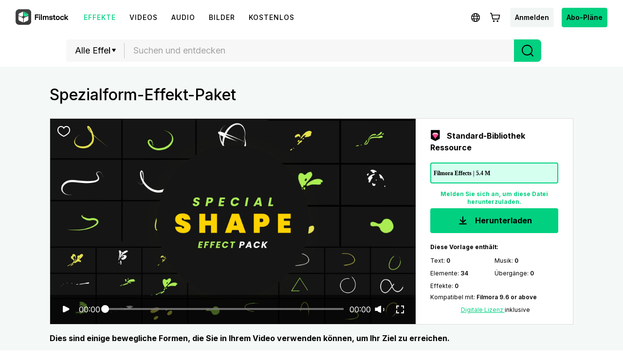

--- FILE ---
content_type: text/html; charset=utf-8
request_url: https://filmstock.wondershare.de/p/special-shape-effect-pack.html
body_size: 24335
content:
<!DOCTYPE html>
<html lang="de">
<head>
    <meta charset="UTF-8">
    <meta name="viewport" content="width=device-width, initial-scale=1.0">
    <meta http-equiv="X-UA-Compatible" content="ie=edge">
        <title>Spezialform-Effekt-Paket</title>
            <script>
        var sUserAgent = navigator.userAgent.toLowerCase();
        var bIsIpad = sUserAgent.match(/ipad/i) == "ipad";
        var bIsIphoneOs = sUserAgent.match(/iphone os/i) == "iphone os";
        var bIsMidp = sUserAgent.match(/midp/i) == "midp";
        var bIsUc7 = sUserAgent.match(/rv:1.2.3.4/i) == "rv:1.2.3.4";
        var bIsUc = sUserAgent.match(/ucweb/i) == "ucweb";
        var bIsAndroid = sUserAgent.match(/android/i) == "android";
        var bIsCE = sUserAgent.match(/windows ce/i) == "windows ce";
        var bIsWM = sUserAgent.match(/windows mobile/i) == "windows mobile";
        if(location.href.indexOf('filmstock.wondershare.com') >= 0) {
          if (bIsIphoneOs || bIsMidp || bIsUc7 || bIsUc || bIsAndroid || bIsCE || bIsWM) {
            if (location.href.indexOf('mobile-app-fg') <= -1) {
              window.location.href = 'https://filmstock.wondershare.com/mobile-app-fg'; // 跳转
            }
          } else {
            if (location.href.indexOf('mobile-app-fg') >= 0) {
              window.location.href = 'https://filmstock.wondershare.com/'; // 跳转
            }
          }
        }
      </script>
    <!-- open graph -->
    <meta property="og:type" content="article" />
    <meta property="og:title" content="Spezialform-Effekt-Paket" />            <meta name="twitter:title" content="Spezialform-Effekt-Paket" />            <meta name="twitter:card" content="summary_large_image">
    <meta name="twitter:image:alt" content="Alt text for image">
    <meta property="og:url" content="https://filmstock.wondershare.de/p/special-shape-effect-pack.html" />
    <meta property="og:site_name" content="Filmstock" />
    <meta property="fb:app_id" content="285660755706491" />
    <meta name="referrer" content="no-referrer-when-downgrade" />
            <link rel="preconnect" href="https://static-eus-rs.wondershare.com">
    <link rel="dns-prefetch" href="https://static-eus-rs.wondershare.com">
    <link rel="preconnect" href="https://fs-static.wondershare.cc">
    <link rel="dns-prefetch" href="https://fs-static.wondershare.cc">
    <link rel="shortcut icon" type="image/svg" sizes="32x32" href="https://fs-static.wondershare.cc/images/xstock/fav.ico?ms=0c10e9b015b5921143823f1be1827b6a">
    <link rel="apple-touch-icon" href="https://fs-static.wondershare.cc/images/xstock/fav.png?ms=3d37dd35ae12e5469d7c22dba321ba56"/>
    <link rel="apple-touch-icon-precomposed" href="https://fs-static.wondershare.cc/images/xstock/fav.png?ms=3d37dd35ae12e5469d7c22dba321ba56">
    <link rel="canonical" href="https://filmstock.wondershare.de/p/special-shape-effect-pack.html" />
    <link rel="preload" href="https://fonts.googleapis.com/css2?family=Inter:wght@400;500;600;700;800;900&display=swap" as="font" type="font/woff2" crossorigin="anonymous">
    <link href="https://fonts.googleapis.com/css2?family=Inter:wght@400;500;600;700;800;900&display=swap" rel="stylesheet">
    <!-- <link rel="stylesheet" href="https://fs-static.wondershare.cc/style/element-ui.css?ms=3d37dd35ae12e5469d7c22dba321ba56"> -->
            <link rel="stylesheet" href="https://fs-static.wondershare.cc/style/bootstrap-filmstock.min.css?ms=35acd5c3fdfa46dc4eeb82f74e65fbfc" />    <link rel="stylesheet" href="https://fs-static.wondershare.cc/xstock/assets/css/vendors.css?ms=bb2e9ccb98499ef73d3017d74afacfe8">
    <link rel="stylesheet" href="https://fs-static.wondershare.cc/style/element/index.css?ms=853dedc4268cc354911429c173cda96d">
    
    <link rel="stylesheet" href="https://fs-static.wondershare.cc/xstock/assets/css/detail.css?ms=0c10e9b015b5921143823f1be1827b6a">

    <meta name="__hash__" content="a9d6be1059322a308281274b8cae976d_12017e46e1b3d08c8a02f7a9abb0b14f">
<script defer type="text/javascript">
    window.config = {
        'is_subscribe': true,
        'version': '1.0.1.3',
        'dirname': 'de',
        'domain': 'https://filmstock.wondershare.de/',
        'site_domain': 'https://filmstock.wondershare.de/',
        'pay_domain': 'https://shopcart.filmstocks.com/de/',
        'assets_domain': 'https://fs-static.wondershare.cc/',
        'image_domain': 'http://resimg.wondershare.com/',
        'upload_file_url': 'https://vp-fsapi.wondershare.com',
        'account_domain': 'https://account.wondershare.com/',
        'filmora_win_download': 'http://download.wondershare.com/filmora_full846.exe',
        'filmora_mac_download': 'http://download.wondershare.com/mac-video-editor_full718.dmg',
        'filmora_android_download': 'http://resdata.wondershare.com/downloads/FilmoraGo-China.apk',
        'filmora_ios_download': 'https://itunes.apple.com/cn/app/filmorago-free-video-editor/id1019382747',
        'sound_pack_download': 'http://download.wondershare.com/Filmora Sound Effects Collection.zip',
        'scheme': 'https://',
        //third_party、reset
        'google_login_url': 'https://account.wondershare.com/google/connect?brand=filmstock&platform=web&callback=sync&web=filmstock.wondershare.de&redirect=https%3A%2F%2Ffilmstock.wondershare.de%2Fsynch-login.html%3Fredirect%3Dhttps%253A%252F%252Ffilmstock.wondershare.de%252Fp%252Fspecial-shape-effect-pack.html',
        'facebook_login_url': 'https://account.wondershare.com/facebook/connect?brand=filmstock&platform=web&callback=sync&web=filmstock.wondershare.de&redirect=https%3A%2F%2Ffilmstock.wondershare.de%2Fsynch-login.html%3Fredirect%3Dhttps%253A%252F%252Ffilmstock.wondershare.de%252Fp%252Fspecial-shape-effect-pack.html',
        'twitter_login_url': 'https://account.wondershare.com/twitter/connect?brand=filmstock&platform=web&callback=sync&web=filmstock.wondershare.de&redirect=https%3A%2F%2Ffilmstock.wondershare.de%2Fsynch-login.html%3Fredirect%3Dhttps%253A%252F%252Ffilmstock.wondershare.de%252Fp%252Fspecial-shape-effect-pack.html',
        'reset_pwd_url': 'https://account.wondershare.com/auth/account#/reset?brand=filmstock&platform=web&callback=sync&web=filmstock.wondershare.de&redirect=https%3A%2F%2Ffilmstock.wondershare.de%2Fsynch-login.html%3Fredirect%3Dhttps%253A%252F%252Ffilmstock.wondershare.de%252Fp%252Fspecial-shape-effect-pack.html',

        //分享配置
        'share_facebook_appid': '183085018842722',
        'share_facebook_version': '2.8',
        'token_name': '__hash__',

        'filmstocks_client': '0',
        'client_os': 'mac',
        'page_id': '8'
    };
</script>

    <!-- Google Tag Manager -->
<script defer>
    (function(w,d,s,l,i){w[l]=w[l]||[];w[l].push({'gtm.start':
        new Date().getTime(),event:'gtm.js'});var f=d.getElementsByTagName(s)[0],
        j=d.createElement(s),dl=l!='dataLayer'?'&l='+l:'';j.async=true;j.src=
        'https://www.googletagmanager.com/gtm.js?id='+i+dl;f.parentNode.insertBefore(j,f);
    })(window,document,'script','dataLayer','GTM-WPNBJKV');
    </script>
    <!-- End Google Tag Manager -->
    <script>
        var _NOTIFICATION_CONFIG = {
            worker: "/web-notification/sw.js",// sw.js的地址要根据自己的域名换成自己的静态资源路径
            wsNotificationJsPath: 'https://dc-static.wondershare.com/notification/wsNotification.js',// 固定不变
            trackUrl: 'https://prod-web.wondershare.cc/api/v1/prodweb/notification',// 请求通知权限上报接口地址
            GTM_ID_SUFFIX: 'WPNBJKV',// 固定不变
            TID: 'UA-4839360-64',// 固定不变
            EVENT: 'DC_WGP_Message'// 固定不变
        };
        (function() {
            var d=document, g=d.createElement('script'), t=d.getElementsByTagName('script'), s=t[t.length - 1];
            g.type='text/javascript'; g.async=true; g.defer=true; g.src=_NOTIFICATION_CONFIG.wsNotificationJsPath; 
            window.addEventListener("load", function () {d.body.appendChild(g);});
        })();
    </script>
    <!-- end web notification code-->
</head>
<body class="fs-site-de">
    <style> .subscribe-content .subscribe-title{ padding: 53px 0 0!important; font-size: 34px!important; } .main-resource:after{ display:none; } </style>
    <section class="wrap">
        
                            

    <header class="header ws-header wsc-header2020 fs-fixed-header">
    <header>
  <nav class="wsc-header2020-navbar-master wsc-header202004-navbar-wondershare">
    <div class="wsc-header2020-container">
      <div class="wsc-header2020-navbar-content">
        <div class="wsc-header2020-navbar-brand"> 
          <a href="https://www.wondershare.de/"></a>
          <div><img id="slogan-signature" src="https://images.wondershare.com/WSCOM2021/WOS_SLogan.gif" width="162" alt="wondershare creativity simplified"> </div>
        </div>

        <button class="wsc-header2020-navbar-collapse-toggle" type="button" aria-expanded="false">
          <svg class="wsc-header2020-navbar-collapse-toggle-icon" width="24" height="24" viewBox="0 0 24 24"
            fill="none" xmlns="https://www.w3.org/2000/svg">
            <path d="M4 6H20M20 12L4 12M20 18H4" stroke="white" stroke-width="1.5"></path>
          </svg>
          <svg class="wsc-header2020-navbar-collapse-toggle-icon-close" width="24" height="24" viewBox="0 0 24 24"
            fill="none" xmlns="https://www.w3.org/2000/svg">
            <path d="M18 18L12 12M6 6L12 12M18 6L12 12M6 18L12 12" stroke="white" stroke-width="1.5"></path>
          </svg>
        </button>
        <div class="wsc-header2020-navbar-collapse">
          <ul class="wsc-header2020-navbar-nav active_menu">
            <li class="wsc-header2020-navbar-item with-toggle">
              <a class="wsc-header2020-navbar-link active_menu_a"
                 >Kreativität 
                <svg class="ml-2" width="13" height="9" viewBox="0 0 13 9" fill="none" xmlns="https://www.w3.org/2000/svg">
                  <path d="M12 1L6.5 7L1 1" stroke="currentColor" stroke-width="2"/>
                  </svg>
                </a>
              <div class="wsc-header2020-navbar-nav-toggle creativity">
                <div class="row no-gutters px-4">
                  <div class="col-lg-8 py-4-xl pl-lg-2 pr-lg-5 border-control">
                    <div class="mb-4 font-size-small">Für mehr Kreativität</div>
                      <a href="https://filmora.wondershare.de/" class="d-flex align-items-center mb-4">
                        <img src="https://neveragain.allstatics.com/2019/assets/icon/logo/filmora-square.svg" alt="wondershare filmora logo">
                        <div class="pl-2">
                          <strong class="text-black">Filmora</strong>
                          <div class="font-size-small">Intuitive Videobearbeitung </div>
                        </div>
                      </a>
                      <a href="https://uniconverter.wondershare.de/" class="d-flex align-items-center mb-4">
                        <img src="https://neveragain.allstatics.com/2019/assets/icon/logo/uniconverter-square.svg" alt="wondershare uniconverter logo">
                        <div class="pl-2">
                          <strong class="text-black">UniConverter</strong>
                          <div class="font-size-small">High-Speed-Medienkonvertierung </div>
                        </div>
                      </a>
                      <a href="https://dc.wondershare.de/" class="d-flex align-items-center mb-4">
                        <img src="https://neveragain.allstatics.com/2019/assets/icon/logo/democreator-square.svg" alt="wondershare democreator logo">
                        <div class="pl-2">
                          <strong class="text-black">DemoCreator</strong>
                          <div class="font-size-small">Bildschirmaufzeichnung </div>
                        </div>
                      </a>

                      <a href="https://ps.wondershare.com/" class="d-flex align-items-center mb-4">
                        <img src="https://neveragain.allstatics.com/2019/assets/icon/logo/pixstudio-square.svg" alt="wondershare pixstudio logo">
                        <div class="pl-2">
                          <strong class="text-black">PixStudio</strong>
                          <div class="font-size-small">Online-Grafikdesign </div>
                        </div>
                      </a>
                      <a href="https://www.filmstocks.com/de/" class="d-flex align-items-center mb-4">
                        <img src="https://neveragain.allstatics.com/2019/assets/icon/logo/filmstock-square.svg" alt="wondershare filmstock logo">
                        <div class="pl-2">
                          <strong class="text-black">Filmstock</strong>
                          <div class="font-size-small">Videoeffekte, Musik und mehr </div>
                        </div>
                      </a>

                      <a href="https://www.wondershare.de/products-solutions/all-products.html#creativity" class="vap-btn mt-2">Alle Produkte anzeigen</a>
                  </div>
                  <div class="col-lg-4 py-4-xl pl-lg-5 pr-lg-2">
                    <div class="mt-lg-0 my-4 font-size-small">Entdecken</div>
                    <ul class="list-unstyled explore">
                      <li>
                        <a href="https://www.wondershare.de/products-solutions/digital-creativity/" class="text-black">Übersicht</a>
                      </li>
                      <li>
                        <a href="https://www.wondershare.de/products-solutions/digital-creativity/video.html" class="text-black">Video</a>
                      </li>
                      <li>
                        <a href="https://www.wondershare.de/products-solutions/digital-creativity/photo.html" class="text-black">Foto</a>
                      </li>
                    </ul>
                  </div>
                </div>
              </div>
            </li>
          <li class="wsc-header2020-navbar-item with-toggle">
              <a class="wsc-header2020-navbar-link active_menu_a"
               >Produktivität
                <svg class="ml-2" width="13" height="9" viewBox="0 0 13 9" fill="none" xmlns="https://www.w3.org/2000/svg">
                  <path d="M12 1L6.5 7L1 1" stroke="currentColor" stroke-width="2"/>
                </svg>
              </a>
              <div class="wsc-header2020-navbar-nav-toggle productivity">
                <div class="row no-gutters px-4">
                  <div class="col-lg-8 py-4-xl pl-lg-2 pr-lg-5 border-control">
                    <div class="mb-4 font-size-small">Für mehr Produktivität</div>
                      <a href="https://pdf.wondershare.de/" class="d-flex align-items-center mb-4">
                        <img src="https://neveragain.allstatics.com/2019/assets/icon/logo/pdfelement-square.svg" alt="wondershare pdfelement logo">
                        <div class="pl-2">
                          <strong class="text-black">PDFelement</strong>
                          <div class="font-size-small">PDF-Erstellung und -Bearbeitung  </div>
                        </div>
                      </a>
                      <a href="https://pdfcloud.wondershare.com/" class="d-flex align-items-center mb-4">
                        <img src="https://neveragain.allstatics.com/2019/assets/icon/logo/document-cloud-square.svg" alt="wondershare document cloud logo">
                        <div class="pl-2">
                          <strong class="text-black">Document Cloud</strong>
                          <div class="font-size-small">Cloud-basiertes Dokumentenmanagement </div>
                        </div>
                      </a>
                      <a href="https://www.edrawsoft.com/de/edraw-max/" class="d-flex align-items-center mb-4">
                        <img src="https://neveragain.allstatics.com/2019/assets/icon/logo/edraw-max-square.svg" alt="wondershare edrawmax logo">
                        <div class="pl-2">
                          <strong class="text-black">EdrawMax</strong>
                          <div class="font-size-small">Einfache Diagrammerstellung</div>
                        </div>
                      </a>
                      <a href="https://mockitt.wondershare.com/" class="d-flex align-items-center mb-4">
                        <img src="https://neveragain.allstatics.com/2019/assets/icon/logo/mockitt-square.svg" alt="wondershare mockitt logo">
                        <div class="pl-2">
                          <strong class="text-black">Mockitt</strong>
                          <div class="font-size-small">Schnelle Layouterstellung  </div>
                        </div>
                      </a>
                      <a href="https://www.edrawsoft.com/de/mindmaster/" class="d-flex align-items-center mb-4">
                        <img src="https://neveragain.allstatics.com/2019/assets/icon/logo/edraw-mindmaster-square.svg" alt="wondershare mindmaster logo">
                        <div class="pl-2">
                          <strong class="text-black">MindMaster</strong>
                          <div class="font-size-small">Kollaboratives Mindmapping </div>
                        </div>
                      </a>

                      <a href="https://www.wondershare.de/products-solutions/all-products.html#productivity" class="vap-btn mt-2">Alle Produkte anzeigen</a>
                  </div>
                  <div class="col-lg-4 py-4-xl pl-lg-5 pr-lg-2">
                    <div class="mt-lg-0 my-4 font-size-small">Entdecken</div>
                    <ul class="list-unstyled explore">
                      <li>
                        <a href="https://www.wondershare.de/products-solutions/office-productivity/" class="text-black">Übersicht</a>
                      </li>
                      <li>
                        <a href="https://www.wondershare.de/products-solutions/office-productivity/document.html" class="text-black">Dokument</a>
                      </li>
                      <li>
                        <a href="https://www.wondershare.de/products-solutions/office-productivity/graphic.html" class="text-black">Diagramm & Design</a>
                      </li>
                    </ul>
                  </div>
                </div>
              </div>
            </li>
            <li class="wsc-header2020-navbar-item with-toggle">
              <a class="wsc-header2020-navbar-link active_menu_a"
                 >Utility
                <svg class="ml-2" width="13" height="9" viewBox="0 0 13 9" fill="none" xmlns="https://www.w3.org/2000/svg">
                  <path d="M12 1L6.5 7L1 1" stroke="currentColor" stroke-width="2"/>
                </svg>
              </a>
              <div class="wsc-header2020-navbar-nav-toggle utility">
                <div class="row no-gutters px-4">
                  <div class="col-lg-8 py-4-xl pl-lg-2 pr-lg-5 border-control">
                    <div class="mb-4 font-size-small">Für den alltäglichen Gebrauch</div>
                      <a href="https://recoverit.wondershare.de/" class="d-flex align-items-center mb-4">
                        <img src="https://neveragain.allstatics.com/2019/assets/icon/logo/recoverit-square.svg" alt="wondershare recoverit logo">
                        <div class="pl-2">
                          <strong class="text-black">Recoverit</strong>
                          <div class="font-size-small">Verlorene Datenwiederherstellung </div>
                        </div>
                      </a>
                      <a href="https://drfone.wondershare.com/de/" class="d-flex align-items-center mb-4">
                        <img src="https://neveragain.allstatics.com/2019/assets/icon/logo/drfone-square.svg" alt="wondershare drfone logo">
                        <div class="pl-2">
                          <strong class="text-black">Dr.Fone</strong>
                          <div class="font-size-small">Mobile Geräteverwaltung </div>
                        </div>
                      </a>
                      <a href="https://famisafe.wondershare.com/de/" class="d-flex align-items-center mb-4">
                        <img src="https://neveragain.allstatics.com/2019/assets/icon/logo/famisafe-square.svg" alt="wondershare famisafe logo">
                        <div class="pl-2">
                          <strong class="text-black">FamiSafe</strong>
                          <div class="font-size-small">Kindersicherung und Überwachung</div>
                        </div>
                      </a>
                      <a href="https://mobiletrans.wondershare.com/de/" class="d-flex align-items-center mb-4">
                        <img src="https://neveragain.allstatics.com/2019/assets/icon/logo/mobiletrans-square.svg" alt="wondershare mobiletrans logo">
                        <div class="pl-2">
                          <strong class="text-black">MobileTrans</strong>
                          <div class="font-size-small">Mobile Datenübertragung</div>
                        </div>
                      </a>
                      <a href="https://recoverit.wondershare.de/video-repair-tool.html" class="d-flex align-items-center mb-4">
                        <img src="https://neveragain.allstatics.com/2019/assets/icon/logo/repairit-square.svg" alt="wondershare repairit logo">
                        <div class="pl-2">
                          <strong class="text-black">Repairit</strong>
                          <div class="font-size-small">Video-/Fotoreparatur</div>
                        </div>
                      </a>
                      <a href="https://www.wondershare.de/products-solutions/all-products.html#utility" class="vap-btn mt-2">Alle Produkte anzeigen</a>
                  </div>
                  <div class="col-lg-4 py-4-xl pl-lg-5 pr-lg-2">
                    <div class="mt-lg-0 my-4 font-size-small">Entdecken</div>
                    <ul class="list-unstyled explore">
                      <li>
                        <a href="https://www.wondershare.de/products-solutions/data-management/" class="text-black">Übersicht</a>
                      </li>
                      <li>
                        <a href="https://recoverit.wondershare.de/video-repair-tool.html" class="text-black">Videoreparatur</a>
                      </li>
                      <li>
                        <a href="https://mobiletrans.wondershare.com/de/whatsapp-transfer-backup-restore.html" class="text-black">WhatsApp Übertragen</a>
                      </li>
                      <li>
                        <a href="https://drfone.wondershare.com/de/drfone-toolkit.html" class="text-black">Telefon-Rettung</a>
                      </li>
                      <li>
                        <a href="https://famisafe.wondershare.com/de/no-cyberbullying-on-social-media.html" class="text-black">Nein zu Cybermobbing!</a>
                      </li>
                    </ul>
                  </div>
                </div>
              </div>
            </li>
            <li class="wsc-header2020-navbar-item">
              <a class="wsc-header2020-navbar-link active_menu_a" href="https://www.wondershare.de/business/enterprise.html">Business</a>
            </li>
            <li class="wsc-header2020-navbar-item">
              <a class="wsc-header2020-navbar-link active_menu_a" href="https://support.wondershare.de/">Support</a>
            </li>
            <li class="wsc-header2020-navbar-item">
              <a class="wsc-header2020-navbar-link active_menu_a" href="https://www.wondershare.de/shop/individuals.html">Shop</a>
            </li>
          </ul>
        </div>
      </div>
    </div>
  </nav></header>    <nav class="fs-nav fs-fixed-nav">
        <div class="nav-flex-container">
            <div class="center-link">
                <a href="https://filmstock.wondershare.de/" class="brand-header-logo-img" data-wstrack-dom ="Site_Module-click_site_nav_type-home">
                    <i class="brand-header-logo-icon"></i>
                    <span class="brand-header-logo-title">Filmstock</span>
                </a>
                <ul class="header-link-list">
                    <!-- old effect -->
                    <li id="old-effect" class="header-link-item actived">
                        <a href="https://filmstock.wondershare.de/effects.html" data-wstrack-dom ="Site_Module-click_site_nav_type-effects" >
                            <span>Effekte</span>
                        </a>
                    </li>
                    <!-- new effect -->
                    
                    <li class="header-link-item ">
                        <a href="https://filmstock.wondershare.de/videos.html"  data-wstrack-dom ="Site_Module-click_site_nav_type-videos">
                            <span>Videos</span>
                        </a>
                    </li>
                    <li class="header-link-item ">
                        <a href="https://filmstock.wondershare.de/audio.html" data-wstrack-dom ="Site_Module-click_site_nav_type-audio">
                            <span>Audio</span>
                        </a>
                    </li>
                    <li class="header-link-item ">
                        <a href="https://filmstock.wondershare.de/images.html" data-wstrack-dom ="Site_Module-click_site_nav_type-images">
                            <span>Bilder</span>
                        </a>
                    </li>
                    <li class="header-link-item header-link-meta ">
                        <a href="https://filmstock.wondershare.de/metaverse.html" data-wstrack-dom ="Site_Module-click_site_nav_type-meta">
                            <span>3D</span>
                        </a>
                    </li>
                    <!-- free -->
                    <li id="old-free" class="more-theme header-link-item ">
                        <a href="https://filmstock.wondershare.de/free.html"  data-wstrack-dom ="Site_Module-click_site_nav_type-free">
                            <span>Kostenlos</span>
                        </a>
                    </li>
                    <!-- theme -->
                                        <li class="header-link-item header-link-pgc ">
                        <a id="" data-href="https://filmstock.wondershare.de/contributor.html" class="js-nav-item-hover" data-title="NAV_PGC" data-wstrack-dom ="Site_Module-click_site_nav_type-pgc">
                            <span>NAV_PGC</span>
                        </a>
                    </li>
                </ul>
            </div>
            <div class="header-menu header-menu-top">
                <a class="simple-item js-header-site-pgc" style="display:none;" href="https://filmstock.wondershare.de/contributor.html">
                    <svg width="25" height="24" viewBox="0 0 25 24" fill="none" xmlns="http://www.w3.org/2000/svg">
                        <path fill-rule="evenodd" clip-rule="evenodd" d="M12.5 4.75C10.1528 4.75 8.25 6.65279 8.25 9C8.25 9.41421 7.91421 9.75 7.5 9.75C5.84315 9.75 4.5 11.0931 4.5 12.75C4.5 14.4069 5.84315 15.75 7.5 15.75H8.75C9.16421 15.75 9.5 16.0858 9.5 16.5C9.5 16.9142 9.16421 17.25 8.75 17.25H7.5C5.01472 17.25 3 15.2353 3 12.75C3 10.5058 4.64284 8.64526 6.79152 8.30545C7.13443 5.45733 9.55944 3.25 12.5 3.25C15.4406 3.25 17.8656 5.45734 18.2085 8.30546C20.3572 8.64526 22 10.5058 22 12.75C22 15.2353 19.9853 17.25 17.5 17.25H16.25C15.8358 17.25 15.5 16.9142 15.5 16.5C15.5 16.0858 15.8358 15.75 16.25 15.75H17.5C19.1569 15.75 20.5 14.4069 20.5 12.75C20.5 11.0931 19.1569 9.75 17.5 9.75C17.0858 9.75 16.75 9.41421 16.75 9C16.75 6.65279 14.8472 4.75 12.5 4.75ZM15.5303 12.2197L13.0303 9.71967C12.7374 9.42678 12.2626 9.42678 11.9697 9.71967L9.46967 12.2197C9.17678 12.5126 9.17678 12.9874 9.46967 13.2803C9.76256 13.5732 10.2374 13.5732 10.5303 13.2803L11.75 12.0607V20.25C11.75 20.6642 12.0858 21 12.5 21C12.9142 21 13.25 20.6642 13.25 20.25V12.0607L14.4697 13.2803C14.7626 13.5732 15.2374 13.5732 15.5303 13.2803C15.8232 12.9874 15.8232 12.5126 15.5303 12.2197Z" fill="black"/>
                        </svg>
                </a>
                <a class="js-header-site-msg"></a>
                <a class="simple-item js-language-btn" >
                    <svg class="simple-item-svg" width="32" height="32" viewBox="0 0 32 32" fill="none" xmlns="http://www.w3.org/2000/svg">
                        <path fill-rule="evenodd" clip-rule="evenodd" d="M11.7904 17.8906C11.7281 17.281 11.6953 16.6485 11.6953 16C11.6953 15.3515 11.7281 14.719 11.7904 14.1094H8.74032C8.58347 14.7134 8.5 15.3469 8.5 16C8.5 16.6531 8.58347 17.2866 8.74032 17.8906H11.7904ZM12.0112 19.3906H9.30838C10.1418 21.0321 11.5614 22.3258 13.2917 22.9961C12.7313 22.0466 12.2873 20.8088 12.0112 19.3906ZM13.5425 19.3906H18.4568C18.2639 20.2815 18.0001 21.0685 17.6901 21.7168C16.975 23.212 16.2788 23.5 15.9997 23.5C15.7205 23.5 15.0244 23.212 14.3092 21.7168C13.9992 21.0685 13.7354 20.2815 13.5425 19.3906ZM18.7004 17.8906H13.299C13.2317 17.2892 13.1953 16.6564 13.1953 16C13.1953 15.3436 13.2317 14.7108 13.299 14.1094H18.7004C18.7676 14.7108 18.804 15.3436 18.804 16C18.804 16.6564 18.7676 17.2892 18.7004 17.8906ZM19.9881 19.3906C19.712 20.809 19.2679 22.0469 18.7075 22.9964C20.4381 22.3262 21.8581 21.0324 22.6916 19.3906H19.9881ZM23.2597 17.8906H20.2089C20.2712 17.281 20.304 16.6485 20.304 16C20.304 15.3515 20.2712 14.719 20.2089 14.1094H23.2597C23.4165 14.7134 23.5 15.3469 23.5 16C23.5 16.6531 23.4165 17.2866 23.2597 17.8906ZM14.3092 10.2832C13.9992 10.9315 13.7354 11.7185 13.5425 12.6094H18.4568C18.2639 11.7185 18.0001 10.9315 17.6901 10.2832C16.975 8.78797 16.2788 8.5 15.9997 8.5H15.9996C15.7203 8.50007 15.0243 8.78815 14.3092 10.2832ZM19.9881 12.6094H22.6916C21.8581 10.9676 20.4381 9.67376 18.7075 9.00357C19.2679 9.95306 19.712 11.191 19.9881 12.6094ZM9.30838 12.6094H12.0112C12.2873 11.1912 12.7313 9.95336 13.2917 9.00392C11.5614 9.6742 10.1418 10.9679 9.30838 12.6094ZM15.9962 7C11.0274 7.00206 7 11.0307 7 16C7 20.9706 11.0294 25 16 25C20.9706 25 25 20.9706 25 16C25 11.0294 20.9706 7 16 7H15.9997H15.9962Z" fill="black"/>
                    </svg>
                </a>
                <a class="js-header-cart"></a>
                <a class="simple-item btn login-btn" href="https://filmstock.wondershare.de/login.html?redirect=https%253A%252F%252Ffilmstock.wondershare.de%252Fp%252Fspecial-shape-effect-pack.html" data-wstrack-dom ="Site_Module-click_site_jump_login-jump_login">Anmelden</a>                <div class="simple-item header-user-info js-header-avatar" style="display:none">
                    <div class="head-img-wrap">
                        <i class="icon head-vip-icon "></i>
                        <div class="header-img">
                            <a href="javascript:void(0);"><img src="" alt="img"></a>
                        </div>
                    </div>
                    <div class="user-info-bar">
                        <div class="user-base-info">
                            <p class="header-nickname"></p>
                            <span class="header-email"></span>
                                                    </div>
                        <a class="header-ui-item js-user-dropdown" href="https://filmstock.wondershare.de/user/overview.html" data-wstrack-dom ="Site_Module-click_site_nav_user_select-overview">
                            <svg width="20" height="20" viewBox="0 0 20 20" fill="none" xmlns="http://www.w3.org/2000/svg">
                                <path fill-rule="evenodd" clip-rule="evenodd" d="M3.5 6.28874L10 2.56679L16.5 6.28874V13.7113L10 17.4332L3.5 13.7113V6.28874ZM9.47367 1.13967C9.7989 0.953442 10.2011 0.953443 10.5263 1.13967L17.482 5.12253C17.8028 5.3062 18 5.64324 18 6.0077V13.9923C18 14.3568 17.8028 14.6938 17.482 14.8775L10.5263 18.8603C10.2011 19.0466 9.79889 19.0466 9.47366 18.8603L2.51802 14.8775C2.19724 14.6938 2 14.3568 2 13.9923V6.0077C2 5.64324 2.19724 5.3062 2.51802 5.12252L9.47367 1.13967ZM12.3299 9.96183V10.0325C12.3299 10.8611 11.8899 11.6274 11.1741 12.045C10.4485 12.4685 9.5511 12.4685 8.82545 12.045C8.10974 11.6274 7.66967 10.8611 7.66967 10.0325V9.96183C7.66967 9.13319 8.10975 8.36689 8.82545 7.94927C9.5511 7.52585 10.4485 7.52585 11.1741 7.94927C11.8899 8.36689 12.3299 9.13319 12.3299 9.96183ZM8.06948 6.6537C9.26225 5.95771 10.7373 5.95771 11.9301 6.6537C13.1066 7.34016 13.8299 8.59976 13.8299 9.96183V10.0325C13.8299 11.3945 13.1066 12.6541 11.9301 13.3406C10.7373 14.0366 9.26225 14.0366 8.06948 13.3406C6.89304 12.6541 6.16967 11.3946 6.16967 10.0325V9.96183C6.16967 8.59976 6.89304 7.34016 8.06948 6.6537Z" fill="black"/>
                            </svg>
                            <span>Account verwalten</span>
                        </a>
                        <a class="header-ui-item js-user-dropdown" href="https://filmstock.wondershare.de/user/favorites.html" data-wstrack-dom ="Site_Module-click_site_nav_user_select-favorites">
                            <svg width="20" height="20" viewBox="0 0 20 20" fill="none" xmlns="http://www.w3.org/2000/svg">
                                <path fill-rule="evenodd" clip-rule="evenodd" d="M1.75 8.78038C1.75 5.95687 3.82617 3.58594 6.47436 3.58594C7.55579 3.58594 8.5748 3.986 9.39895 4.70172L10 5.22369L10.6011 4.70172C11.4252 3.986 12.4442 3.58594 13.5256 3.58594C16.1738 3.58594 18.25 5.95687 18.25 8.78038C18.25 8.82177 18.2496 8.86311 18.2487 8.90438L18.2485 8.95567C18.2495 9.01616 18.25 9.07807 18.25 9.14139C18.25 10.7491 17.5413 12.2876 16.2149 13.7333C14.8947 15.1723 12.9345 16.5529 10.3413 17.8782L10 18.0526L9.65869 17.8782C7.06554 16.5529 5.10532 15.1723 3.78509 13.7333C2.45866 12.2876 1.75 10.7491 1.75 9.14139C1.75 9.08661 1.75053 9.03287 1.7516 8.98019C1.75142 8.96152 1.75125 8.94469 1.7511 8.92939C1.75038 8.85607 1.75 8.81788 1.75 8.78038ZM6.47436 5.08594C4.79482 5.08594 3.25 6.63775 3.25 8.78038C3.25 8.80987 3.25028 8.83858 3.25099 8.91001C3.25117 8.9291 3.25139 8.95124 3.25164 8.97726L3.25176 8.9891L3.2515 9.00094C3.25051 9.04601 3.25 9.09282 3.25 9.14139C3.25 10.2743 3.74165 11.4672 4.89037 12.7193C5.99217 13.9202 7.67176 15.1436 10 16.3657C12.3282 15.1436 14.0078 13.9202 15.1096 12.7193C16.2584 11.4672 16.75 10.2743 16.75 9.14139C16.75 9.08344 16.7495 9.02747 16.7486 8.97345L16.7485 8.96606L16.7485 8.95867L16.7487 8.89294L16.7487 8.88554L16.7489 8.87815C16.7496 8.84564 16.75 8.81305 16.75 8.78038C16.75 6.63775 15.2052 5.08594 13.5256 5.08594C12.8253 5.08594 12.1511 5.34228 11.5846 5.83427L10.4918 6.7833L10 7.21037L9.50823 6.7833L8.41541 5.83427C7.84889 5.34228 7.17468 5.08594 6.47436 5.08594Z" fill="black"/>
                            </svg>
                            <span>Favoriten</span>
                        </a>
                        <a class="header-ui-item js-user-dropdown" href="https://filmstock.wondershare.de/user/download.html" data-wstrack-dom ="Site_Module-click_site_nav_user_select-download">
                            <svg width="20" height="20" viewBox="0 0 20 20" fill="none" xmlns="http://www.w3.org/2000/svg">
                                <path fill-rule="evenodd" clip-rule="evenodd" d="M10.6231 10.7352V2H9.1231V10.6725L5.52922 7.09356L4.47078 8.15644L9.34388 13.0092L9.85984 13.523L10.3887 13.0225L15.5156 8.16969L14.4844 7.08031L10.6231 10.7352ZM2.25 12V16C2.25 16.9665 3.0335 17.75 4 17.75H16C16.9665 17.75 17.75 16.9665 17.75 16V12H16.25V16C16.25 16.1381 16.1381 16.25 16 16.25H4C3.86193 16.25 3.75 16.1381 3.75 16V12H2.25Z" fill="black"/>
                            </svg>
                            <span>Download für Abonnenten</span>
                        </a>
                                                                            <a class="header-ui-item logout-btn" data-href="https://filmstock.wondershare.de/logout.html?redirect=https%3A%2F%2Ffilmstock.wondershare.de%2Fp%2Fspecial-shape-effect-pack.html" data-wstrack-dom="Site_Module-click_site_nav_user_select-logout" style="cursor: pointer;">
                                <svg width="20" height="20" viewBox="0 0 20 20" fill="none" xmlns="http://www.w3.org/2000/svg">
                                    <path fill-rule="evenodd" clip-rule="evenodd" d="M10 2.25L5 2.25C4.0335 2.25 3.25 3.0335 3.25 4L3.25 16C3.25 16.9665 4.0335 17.75 5 17.75H10V16.25H5C4.86193 16.25 4.75 16.1381 4.75 16L4.75 4C4.75 3.86193 4.86193 3.75 5 3.75L10 3.75V2.25ZM16.3199 10.6231H9L9 9.1231H16.2572L12.6783 5.52922L13.7412 4.47078L18.5939 9.34388L19.1077 9.85984L18.6072 10.3887L13.7544 15.5156L12.665 14.4844L16.3199 10.6231Z" fill="black"/>
                                </svg>
                                <span>Abmelden</span>
                            </a>                    </div>
                </div>
                <a class="simple-item btn btn-primary plan-btn" id="js-header-plan-item" href="https://filmstock.wondershare.de/plan.html" data-wstrack-dom ="Site_Module-click_site_nav_plan-nav_plan">Abo-Pläne</a>
                            </div>
        </div>
    </nav>
</header>


<script>
    window.FSK = {"ispond5":0,"user_vip_str":"","isLogin":false,"userInfo":[],"fsVipType":0,"fsVipIcon":"","fsVipName":"","trackData":{"ip":"3.139.78.217","currentTime":1768991835,"lang":"de","wsId":0}};
</script>

<script defer>
     document.querySelector('.login-btn') && document.querySelector('.login-btn').addEventListener('click', ()=> {
        window.sensors.track('login')
    })
    function navClickEffectItem(key) {
        const url = $(`#effect-item-${key}`).data('href') || '';
        const title = $(`#effect-item-${key}`).data('title') || '';
        console.log(key, `effect-item-${key}`, url);
        try {
            window.sensors.track('nav_effect_item_click', {
                click: 1,
                jump_url: url,
                title: title
            })
        } catch (e) {
            console.warn(`sensors is undefine, err:${e}`)
        }
        window.open(url);
    }
    function navClickThemeItem(key) {
        const url = $(`#theme-item-${key}`).data('href') || '';
        const title = $(`#theme-item-${key}`).data('title') || '';
        console.log(key, `theme-item-${key}`, url);
        try {
            window.sensors.track('nav_theme_item_click', {
                click: 1,
                jump_url: url,
                title: title
            })
        } catch (e) {
            console.warn(`sensors is undefine, err:${e}`)
        }
        window.open(url);
    }
</script>

                    

        <main class="main ">
            
    <!-- slide and search -->
    <section class="search-nav search-bar-style3">
        <!-- 前端js加载 search.vue 加载search插件 -->
<div class="search-colunm">
  <div class="search-left-space"></div>
  <div id="search"></div>
</div>
    </section>


            
    <section class="detail-container bg-grey" id="product-container" data-id="689760" data-type="4"
        data-source="1" data-res-slug="special-shape-effect-pack" data-tags="Form,Flüssigkeit,wirkung,Geometrie,Dreieck,Kreise,Kurve"
        data-goods-res-type="1" data-buy-type="1"
        data-explore-url="https://filmstock.wondershare.de/c/effects.html?source=1"
	    data-supplier-id="300536" data-source-ori="1">
        <h2 id="res-title" class="main-title" data-title="Spezialform-Effekt-Paket">Spezialform-Effekt-Paket</h2>
                        <div class="hider productInfo" data-getGoodsInfo="0" data-btnType="1"></div>
        <div class="detail-column resource-column grey-border">
                    <div class="resource-display">
                                                    <span id="toggle-like-btn" class="iconfont icon-favorite "></span>                                                    <div class="resouce-contain video-contain" id="videoPlayerContiner">
                                            <div class="resouce-inner-contain">
                                                <video id="videoPlayer" controlslist="nodownload"
                                                    poster="https://static-eus-rs.wondershare.com/Filmstock/file/s4/d37c652891cf055ceab2354c82174b55.jpg?x-oss-process=image/format,webp">
                                                    <source
                                                        data-src="https://static-eus-rs.wondershare.com/Filmstock/file/s6/69b95037872388f343a12144e1c4a816.mp4">
                                                </video>
                                            </div>
                                        </div>
                                                                                    </div>
                    <div class="resource-info ">
                        <div class="resource-info-inner">
                            <div class="resource-des-col">
                                <!-- 资源级别 -->
                                <h3 class="library-title">
                                                                            <span class="icon-sm-saas special-vip-icon"></span>
                                        <span class="library-txt">Standard-Bibliothek Ressource</span>
                                                                        </h3>
                                <div class="resource-des">
                                    <div class="resource-des-top">
                                                                                <!-- 资源质量radio组 -->
                                        <div class="swiper-container radio-swiper-container"
                                            style="height:auto">
                                            <div class="swiper-wrapper format-radio-group">
                                                                                                                                                                <label for="tmp-filmora" class="effects-tmp"
                                                                data-source-tmp>
                                                                <input data-radio-ctrl type="radio" id="tmp-filmora"
                                                                    data-resourceid="689760"
                                                                    data-resid="133716"
                                                                    data-pack-id="64036"
                                                                    data-name="format" name="format"
                                                                    data-goods-res-type="1"
                                                                    value="mac"
                                                                    data-goods-id=""
                                                                    checked>
                                                                <div class="show-radio">
                                                                    <ul class="file-size-list">
                                                                        <li class="file-size-item">
                                                                            <!-- <i class="quality-icon">Filmora Effects</i>
                                                                            <span class="file-info">
                                                                                Vorlage | 5.4M                                                                            </span> -->
                                                                            <span class="file-info">
                                                                                Filmora
                                                                                    Effects | 5.4                                                                                M                                                                            </span>
                                                                        </li>
                                                                                                                                            </ul>
                                                                </div>
                                                            </label>
                                                                                                        </div>
                                        </div>
                                                                            </div>
                                </div>
                            </div>
                            <div class="resource-des-col">
                                <div class="resource-des">
                                    <div class="btn-wrap">
                                                                                                                                    <p class="donnload-tips sing-btn"><span>Melden Sie sich an, um diese Datei herunterzuladen.</span></p>
                                                <button id="signup-btn" class="btn btn-primary signup-btn" data-login-btn><i class="iconfont icon icon-download1"></i> Herunterladen</button>                                    </div>
                                    <div class="txt-info-list-box">
                                                                                        <h3 class="temp-inc font-w-700">
                                                            <p>Diese Vorlage enthält:</p>
                                                        </h3>                                                    <ul class="other-txt-info-list" data-radio-content="mac"
                                                        style="display: none;">
                                                        <li>
                                                            <span class="width-50">
                                                                <span class="info-key">Text</span>: <span class="info-value">0</span>
                                                            </span>
                                                            <span class="width-50">
                                                                <span class="info-key">Musik</span>:
                                                                <span class="info-value"> 0                                                                </span>
                                                            </span>
                                                        </li>
                                                        <li>
                                                            <span class="width-50">
                                                                <span class="info-key">Elemente</span>:
                                                                <span class="info-value">34</span>
                                                            </span>
                                                            <span class="width-50">
																<span class="info-key">Übergänge</span>:
																<span class="info-value">0</span>
                                                            </span>
                                                        </li>
                                                        <li>
                                                            <span class="width-50">
                                                                   																	<span class="info-key">Effekte</span>:
   																	<span class="info-value">
                                                                    0                                                                </span>
                                                            </span>
                                                            <p style="width: 100%; float: left; margin-top: 5px;">
                                                                <span class="info-key">Kompatibel mit</span>: <span
                                                                class="info-value">Filmora 9.6 or above</span>
                                                            </p>
                                                        </li>
                                                    </ul>

                                                    <ul class="other-txt-info-list" data-radio-content="win" style="display: none;">
                                                        <li>
                                                            <span class="width-50">
                                                                <span class="info-key">Text</span>: <span class="info-value">0</span>
                                                            </span>
                                                            <span class="width-50">
                                                                <span class="info-key">Musik</span>: <span class="info-value"> 0                                                                </span>
                                                            </span>
                                                        </li>
                                                        <li>
                                                            <span class="width-50">
                                                                <span class="info-key">Elemente</span>: <span
                                                                    class="info-value">34</span>
                                                            </span>
                                                            <span class="width-50">
  																<span class="info-key">Übergänge</span>: <span class="info-value">0</span>
                                                            </span>
                                                            <!--<span class="width-50">
                                                                <span class="info-key">Overlays</span>: <span class="info-value">0</span>
                                                            </span>-->
                                                        </li>
                                                        <li>
                                                            <!--<span class="width-50">
                                                                <span class="info-key">Filter</span>: <span class="info-value">0</span>
                                                            </span>-->
                                                            <span class="width-50">
                                                                 																<span class="info-key">Effekte</span>: <span class="info-value">0</span>
                                                            </span>
                                                            <p style="width: 100%; float: left; margin-top: 5px;">
                                                                <span class="info-key">Kompatibel mit</span>: <span
                                                                class="info-value">Filmora 9.6 or above</span>
                                                            </p>
                                                        </li>
                                                    </ul>
                                                                                        </div>
                                    <p class="lisence-link"><a href="https://filmstock.wondershare.de/license/end-user-license-agreement.html">Digitale Lizenz </a>
                                        inklusive </p>
                                                                        <p class="act-tips"></p>                                </div>
                            </div>
                        </div>
                    </div>
                </div>        
<div class="detail-column tag-column">
    <h2>Dies sind einige bewegliche Formen, die Sie in Ihrem Video verwenden können, um Ihr Ziel zu erreichen.</h2></div>
<div class="particles-box"></div>
<div class="detail-column tag-column">
        <ul class="tag-list">
                                                    <li class="tag-item">
                        <a href="https://filmstock.wondershare.de/c/effects.html?source=1&amp;keywords=Form" target="_blank" data-wstrack-dom="3rd_Detail_Page-click_det_recom_tag-Form">Form</a>
                    </li>                    <li class="tag-item">
                        <a href="https://filmstock.wondershare.de/c/effects.html?source=1&amp;keywords=Fl%C3%BCssigkeit" target="_blank" data-wstrack-dom="3rd_Detail_Page-click_det_recom_tag-Flüssigkeit">Flüssigkeit</a>
                    </li>                    <li class="tag-item">
                        <a href="https://filmstock.wondershare.de/c/effects.html?source=1&amp;keywords=wirkung" target="_blank" data-wstrack-dom="3rd_Detail_Page-click_det_recom_tag-wirkung">wirkung</a>
                    </li>                    <li class="tag-item">
                        <a href="https://filmstock.wondershare.de/c/effects.html?source=1&amp;keywords=Geometrie" target="_blank" data-wstrack-dom="3rd_Detail_Page-click_det_recom_tag-Geometrie">Geometrie</a>
                    </li>                    <li class="tag-item">
                        <a href="https://filmstock.wondershare.de/c/effects.html?source=1&amp;keywords=Dreieck" target="_blank" data-wstrack-dom="3rd_Detail_Page-click_det_recom_tag-Dreieck">Dreieck</a>
                    </li>                    <li class="tag-item">
                        <a href="https://filmstock.wondershare.de/c/effects.html?source=1&amp;keywords=Kreise" target="_blank" data-wstrack-dom="3rd_Detail_Page-click_det_recom_tag-Kreise">Kreise</a>
                    </li>                    <li class="tag-item">
                        <a href="https://filmstock.wondershare.de/c/effects.html?source=1&amp;keywords=Kurve" target="_blank" data-wstrack-dom="3rd_Detail_Page-click_det_recom_tag-Kurve">Kurve</a>
                    </li>            </ul>    </div>    </section>
    <section class="tuijian-box">
        <!-- <section class="detail-container js-lazy-load-container relate-box">

                <div class="recom-container" id="recom"></div>
            </section>        <section class="detail-container js-lazy-load-container recom-box">
            <div class="recom-container" id="recom"></div>        </section> -->
        <section class="detail-container js-lazy-load-container">
            <div class="recom-container" id="recom"></div>
        </section>
    </section>


        </main>

        


        
        
    
    <footer class="fs-footer">
        
    <nav class="footer-nav fs-footer-nav">
        <ul class="footer-nav-list">
            <li class="fn-list-title">Hilfe & Support</li>
            <li class="fn-list-item">
                <a href="//filmstock.wondershare.de/help.html">FAQ</a>
            </li>
            <li class="fn-list-item">
                <a href="https://filmstock.wondershare.de/plan.html">Plans</a>
            </li>
            <li class="fn-list-item">
                <a href="https://filmstock.wondershare.de/license/end-user-license-agreement.html">Lizenzvereinbarung</a>
            </li>
            <li class="fn-list-item">
                <a href="https://filmstock.wondershare.de/license/filmstocks-privacy-policy.html">Datenschutz-Richtlinien</a>
            </li>
            <li class="fn-list-item">
                <a href="https://filmstock.wondershare.de/contact-us.html" target="_blank">Kontaktieren Sie uns</a>
            </li>
    <li class="fn-list-item">
                <a href="https://filmstock.wondershare.de/license/what-is-your-refund-policy.html" target="_blank">Rückzahlung</a>
            </li>
        </ul>
        <ul class="footer-nav-list">
            <li class="fn-list-title">Produkte</li>
            <li class="fn-list-item">
                <a href="https://filmora.wondershare.de/videobearbeitungsprogramm/">Filmora</a>
            </li>
            <li class="fn-list-item">
                <a href="https://filmora.wondershare.de/filmorago-video-editing-app/">FilmoraGo</a>
            </li>
            <li class="fn-list-item">
                <a href="https://filmstock.wondershare.de/">Filmstock</a>
            </li>
            <li class="fn-list-item">
                <a href="https://dc.wondershare.de">DemoCreator</a>
            </li>
            <li class="fn-list-item">
                <a href="https://filmora.wondershare.de/online-meme-maker/">Online Meme Maker</a>
            </li>
            <empty name="isJpSite">
                <li class="fn-list-item">
                    <a href="https://filmora.wondershare.de/online-video-cutter/">Online Video Trimmer</a>
                </li>
            </empty>
        </ul>
    </nav>
    </footer>
    <footer class="wsc-footer2020 wsc-footer2021">
        
    <div class="wsc-footer2020-top wsc-footer202004-top">
      <div class="wsc-footer2020-container">
        <div class="wsc-footer2020-top-content">
          <div class="wsc-footer2020-nav">
            <a href="https://www.wondershare.de/"><img class="wsc-footer2020-nav-logo"
                src="https://neveragain.allstatics.com/2019/assets/icon/logo/wondershare-slogan-vertical-white.svg"
                alt="wondershare creativity simplified"></a>
          </div>
          <div class="wsc-footer2020-subnav">
            <div class="wsc-footer2020-subnav-content">
              <div class="wsc-footer2020-dropdown">
                <nav class="wsc-footer2020-dropdown-toggle" aria-expanded="false">
                  <h5 class="wsc-footer2020-dropdown-title">Hero Produkte</h5>
                  <div class="wsc-footer2020-dropdown-icon">
                    <svg width="24" height="24" viewBox="0 0 24 24" fill="none" xmlns="https://www.w3.org/2000/svg">
                      <path d="M6 9L12 15L18 9" stroke="white" stroke-width="1.5"></path>
                    </svg>
                  </div>
                </nav>
                <div class="wsc-footer2020-dropdown-menu">
                  <ul>
                    <li class="wsc-footer2020-subnav-item">
                      <a class="wsc-footer2020-subnav-link" href="https://filmora.wondershare.de/">Filmora</a>
                    </li>
                    <li class="wsc-footer2020-subnav-item">
                      <a class="wsc-footer2020-subnav-link" href="https://uniconverter.wondershare.de/">UniConverter</a>
                    </li>
                    <li class="wsc-footer2020-subnav-item">
                      <a class="wsc-footer2020-subnav-link" href="https://recoverit.wondershare.de/">Recoverit</a>
                    </li>
                    <li class="wsc-footer2020-subnav-item">
                      <a class="wsc-footer2020-subnav-link" href="https://drfone.wondershare.com/de/">Dr.Fone</a>
                    </li>
                    <li class="wsc-footer2020-subnav-item">
                      <a class="wsc-footer2020-subnav-link" href="https://pdf.wondershare.de/">PDFelement</a>
                    </li>
                    <li class="wsc-footer2020-subnav-item">
                      <a class="wsc-footer2020-subnav-link" href="https://famisafe.wondershare.com/de/">FamiSafe</a>
                    </li>
                    <li class="wsc-footer2020-subnav-item">
                      <a class="wsc-footer2020-subnav-link" href="https://www.wondershare.de/products-solutions/all-products.html">Alle Produkte</a>
                    </li>                      
                  </ul>
                </div>
              </div>
              <div class="wsc-footer2020-dropdown">
                <nav class="wsc-footer2020-dropdown-toggle" aria-expanded="false">
                  <h5 class="wsc-footer2020-dropdown-title">Wondershare</h5>
                  <div class="wsc-footer2020-dropdown-icon">
                    <svg width="24" height="24" viewBox="0 0 24 24" fill="none" xmlns="https://www.w3.org/2000/svg">
                      <path d="M6 9L12 15L18 9" stroke="white" stroke-width="1.5"></path>
                    </svg>
                  </div>
                </nav>
                <div class="wsc-footer2020-dropdown-menu">
                  <ul>
                    <li class="wsc-footer2020-subnav-item">
                      <a class="wsc-footer2020-subnav-link" href="https://www.wondershare.de/about/">Über uns</a>
                    </li>
                    <li class="wsc-footer2020-subnav-item">
                      <a class="wsc-footer2020-subnav-link" href="https://www.wondershare.com/news/">Newsroom</a>
                    </li>
                    <li class="wsc-footer2020-subnav-item">
                      <a class="wsc-footer2020-subnav-link" href="https://www.wondershare.de/about/global-presence.html">Globale Präsenz</a>
                    </li>
                    <li class="wsc-footer2020-subnav-item">
                      <a class="wsc-footer2020-subnav-link" href="https://www.wondershare.de/about/founders-speech.html">Rede des Gründers</a>
                    </li>
                    <li class="wsc-footer2020-subnav-item">
                      <a class="wsc-footer2020-subnav-link" href="https://www.wondershare.de/about/careers.html">Karriere</a>
                    </li>
                    <li class="wsc-footer2020-subnav-item">
                      <a class="wsc-footer2020-subnav-link" href="https://www.wondershare.de/about/contact-us.html">Kontakt</a>
                    </li>
                  </ul>
                </div>
              </div>
              <div class="wsc-footer2020-dropdown">
                <nav class="wsc-footer2020-dropdown-toggle" aria-expanded="false">
                  <h5 class="wsc-footer2020-dropdown-title">Video-Community</h5>
                  <div class="wsc-footer2020-dropdown-icon">
                    <svg width="24" height="24" viewBox="0 0 24 24" fill="none" xmlns="https://www.w3.org/2000/svg">
                      <path d="M6 9L12 15L18 9" stroke="white" stroke-width="1.5"></path>
                    </svg>
                  </div>
                </nav>
                <div class="wsc-footer2020-dropdown-menu">
                  <ul>
                    <li class="wsc-footer2020-subnav-item">
                      <a class="wsc-footer2020-subnav-link" href="https://www.wondershare.com/explore/inspiration.html">Explore</a>
                    </li>
                    <nav class="wsc-footer2020-dropdown-toggle sub-menu-title" aria-expanded="true">
                      <h5 class="wsc-footer2020-dropdown-title">Folg uns</h5>
                    </nav>
                      <ul>
                        <li class="wsc-footer2020-subnav-item">
                          <a class="wsc-footer2020-subnav-iconlink" href="https://www.facebook.com/wondershareDE/">
                            <svg width="24" height="24" viewBox="0 0 24 24" fill="none" xmlns="https://www.w3.org/2000/svg">
                              <path fill-rule="evenodd" clip-rule="evenodd"
                                d="M13 1C6.92487 1 2 5.92487 2 12C2 17.4558 5.97189 21.9839 11.1818 22.8504L11.1818 15H9V12H11.1818L11.1818 10C11.1818 8.93913 11.5649 7.92172 12.2469 7.17157C12.9288 6.42143 13.8538 6 14.8182 6H17V9.2H14.8182C14.6253 9.2 14.4403 9.28429 14.3039 9.43431C14.1675 9.58434 14.0909 9.78783 14.0909 10L14.0909 12H17L16.2727 15H14.0909L14.0909 22.9466C19.6539 22.3989 24 17.707 24 12C24 5.92487 19.0751 1 13 1Z"
                                fill="white"></path>
                            </svg>
                          </a>
                          <a class="wsc-footer2020-subnav-iconlink" href="https://www.instagram.com/wondershare/">
                            <svg width="24" height="24" viewBox="0 0 24 24" fill="none" xmlns="https://www.w3.org/2000/svg">
                              <path fill-rule="evenodd" clip-rule="evenodd"
                                d="M2 7C2 4.23858 4.23858 2 7 2H17C19.7614 2 22 4.23858 22 7V17C22 19.7614 19.7614 22 17 22H7C4.23858 22 2 19.7614 2 17V7ZM12.4833 8.98924C11.8591 8.89668 11.2217 9.0033 10.6616 9.29392C10.1015 9.58455 9.64727 10.0444 9.36357 10.608C9.07988 11.1717 8.98113 11.8104 9.08138 12.4334C9.18163 13.0564 9.47577 13.6319 9.92196 14.0781C10.3681 14.5243 10.9437 14.8184 11.5667 14.9187C12.1897 15.0189 12.8284 14.9202 13.392 14.6365C13.9557 14.3528 14.4155 13.8986 14.7061 13.3385C14.9968 12.7784 15.1034 12.1409 15.0108 11.5167C14.9164 10.88 14.6197 10.2906 14.1646 9.83547C13.7095 9.38034 13.12 9.08365 12.4833 8.98924ZM9.74043 7.51868C10.6739 7.0343 11.7364 6.85661 12.7767 7.01087C13.8378 7.16823 14.8203 7.6627 15.5788 8.42126C16.3374 9.17981 16.8318 10.1622 16.9892 11.2234C17.1435 12.2637 16.9658 13.3261 16.4814 14.2596C15.997 15.1931 15.2306 15.9501 14.2912 16.423C13.3518 16.8958 12.2873 17.0604 11.2489 16.8933C10.2106 16.7262 9.2514 16.236 8.50774 15.4923C7.76409 14.7487 7.27386 13.7895 7.10678 12.7511C6.9397 11.7128 7.10428 10.6482 7.5771 9.70884C8.04993 8.76944 8.80693 8.00305 9.74043 7.51868ZM17.5 5.5C16.9477 5.5 16.5 5.94772 16.5 6.5C16.5 7.05228 16.9477 7.5 17.5 7.5H17.51C18.0623 7.5 18.51 7.05228 18.51 6.5C18.51 5.94772 18.0623 5.5 17.51 5.5H17.5Z"
                                fill="white"></path>
                            </svg>
                          </a>
                          <a class="wsc-footer2020-subnav-iconlink" href="https://twitter.com/wondershare">
                            <svg width="24" height="24" viewBox="0 0 24 24" fill="none" xmlns="https://www.w3.org/2000/svg">
                              <path
                                d="M23 3.00029C22.0424 3.67577 20.9821 4.1924 19.86 4.53029C19.2577 3.8378 18.4573 3.34698 17.567 3.12422C16.6767 2.90145 15.7395 2.95749 14.8821 3.28474C14.0247 3.612 13.2884 4.19469 12.773 4.95401C12.2575 5.71332 11.9877 6.61263 12 7.53029V8.53029C10.2426 8.57586 8.50127 8.1861 6.93101 7.39574C5.36074 6.60537 4.01032 5.43893 3 4.00029C3 4.00029 -1 13.0003 8 17.0003C5.94053 18.3983 3.48716 19.0992 1 19.0003C10 24.0003 21 19.0003 21 7.50029C20.9991 7.22174 20.9723 6.94388 20.92 6.67029C21.9406 5.66378 22.6608 4.393 23 3.00029Z"
                                fill="white"></path>
                            </svg>
                          </a>
                          <a class="wsc-footer2020-subnav-iconlink" href="https://www.youtube.com/user/Wondershare">
                            <svg width="24" height="24" viewBox="0 0 24 24" fill="none" xmlns="https://www.w3.org/2000/svg">
                              <path fill-rule="evenodd" clip-rule="evenodd"
                                d="M21.8386 5.15941C22.1792 5.51057 22.4212 5.94541 22.54 6.42C22.8572 8.1787 23.0112 9.96295 23 11.75C23.0063 13.5103 22.8523 15.2676 22.54 17C22.4212 17.4746 22.1792 17.9094 21.8386 18.2606C21.498 18.6118 21.0707 18.8668 20.6 19C18.88 19.46 12 19.46 12 19.46C12 19.46 5.11996 19.46 3.39996 19C2.93878 18.8738 2.51794 18.6308 2.17811 18.2945C1.83827 17.9581 1.59092 17.5398 1.45996 17.08C1.14273 15.3213 0.988741 13.537 0.999961 11.75C0.991197 9.97631 1.14518 8.20556 1.45996 6.46C1.57875 5.98541 1.82068 5.55057 2.16131 5.19941C2.50194 4.84824 2.92921 4.59318 3.39996 4.46C5.11996 4 12 4 12 4C12 4 18.88 4 20.6 4.42C21.0707 4.55318 21.498 4.80824 21.8386 5.15941ZM15.5 11.75L9.74997 15.02V8.47998L15.5 11.75Z"
                                fill="white"></path>
                            </svg>
                          </a>
                          <a class="wsc-footer2020-subnav-iconlink" href="https://www.wondershare.de/about/social-media.html">
                            <svg width="16" height="4" viewBox="0 0 16 4" fill="none" xmlns="https://www.w3.org/2000/svg">
                              <circle opacity="0.8" cx="2" cy="2" r="2" fill="white"></circle>
                              <circle opacity="0.8" cx="8" cy="2" r="2" fill="white"></circle>
                              <circle opacity="0.8" cx="14" cy="2" r="2" fill="white"></circle>
                            </svg>
                          </a>
                        </li>
                      </ul>
                  </ul>
                </div>
              </div>
              <div class="wsc-footer2020-dropdown">
                <nav class="wsc-footer2020-dropdown-toggle" aria-expanded="false">
                  <h5 class="wsc-footer2020-dropdown-title">Gruppenmitglied</h5>
                  <div class="wsc-footer2020-dropdown-icon">
                    <svg width="24" height="24" viewBox="0 0 24 24" fill="none" xmlns="https://www.w3.org/2000/svg">
                      <path d="M6 9L12 15L18 9" stroke="white" stroke-width="1.5"></path>
                    </svg>
                  </div>
                </nav>
                <div class="wsc-footer2020-dropdown-menu">
                  <ul>
                    <li class="wsc-footer2020-subnav-item">
                      <a class="wsc-footer2020-subnav-link shallow" href="https://www.edrawsoft.com/de/">
                        <img class="wsc-footer2020-subnavLink-logo" 
                          src="https://neveragain.allstatics.com/2019/assets/icon/logo/edraw-horizontal-white.svg"
                          alt="">
                      </a>
                    </li>
                    <li class="wsc-footer2020-subnav-item">
                      <a class="wsc-footer2020-subnav-link" href="https://www.ufotosoft.com/index_en.html" target="_blank">
                        <img class="wsc-footer2020-subnavLink-logo" 
                          src="https://neveragain.allstatics.com/2019/assets/icon/logo/ufoto-horizontal-white.svg"
                          alt="">
                      </a>
                    </li>
                  </ul>
                </div>
              </div>
            </div>
          </div>
        </div>
      </div>
    </div>
    <div class="wsc-footer2020-bottom wsc-footer202004-bottom">
      <div class="wsc-footer2020-container">
        <div class="wsc-footer2020-bottom-content">
          <div class="wsc-footer2020-copyright">
            <div class="wsc-footer2020-copyright-top">
              <a class="wsc-footer2020-copyright-link"
                href="https://www.wondershare.de/company/terms_conditions.html">Unsere AGB</a>
              <a class="wsc-footer2020-copyright-link" href="https://www.wondershare.de/privacy.html">Datenschutzerklärung</a>
              <a class="wsc-footer2020-copyright-link" href="https://www.wondershare.de/impressum.html">Impressum</a>
              <a class="wsc-footer2020-copyright-link"
                href="https://www.wondershare.de/cookies-policy.html">Verwendung von Cookies</a>
              <a class="wsc-footer2020-copyright-link"
                href="https://www.wondershare.de/company/end-user-license-agreement.html">Lizenzvereinbarung</a>
              <a class="wsc-footer2020-copyright-link" href="https://support.wondershare.de/how_tos/wie_ist_ihre_rueckerstattungsverfahren.html">Rückerstattung</a>
              <a class="wsc-footer2020-copyright-link" href="https://www.wondershare.de/uninstall.html">Deinstallieren</a>
            </div>
            <div class="wsc-footer2020-copyright-bottom">
              <p>Copyright © 2021 Wondershare. Alle Rechte vorbehalten. Der Bestellvorgang, die Steuerausstellung und die Rechnungsstellung an den Endbenutzer werden von Wondershare Technology Co., Ltd, der Tochtergesellschaft der Wondershare-Gruppe, durchgeführt.</p>
            </div>
          </div>
          <div class="wsc-footer2020-mobile-language">
            <nav class="wsc-footer2020-mobile-language-toggle" aria-expanded="false">
              <span>Sprache</span>
              <div class="wsc-footer2020-mobile-language-icon">
                <svg width="10" height="5" viewBox="0 0 10 5" fill="none" xmlns="https://www.w3.org/2000/svg">
                  <path d="M5 5L0.669873 0.499999L9.33013 0.5L5 5Z" fill="#C4C4C4"></path>
                </svg>
              </div>
            </nav>
            <div class="wsc-footer2020-mobile-language-menu">
              <a class="wsc-footer2020-mobile-language-link active" href="https://www.wondershare.com">English</a>
              <a class="wsc-footer2020-mobile-language-link" href="https://www.wondershare.de">Deutsch</a>
              <a class="wsc-footer2020-mobile-language-link" href="https://www.wondershare.fr">Français</a>
              <a class="wsc-footer2020-mobile-language-link" href="https://www.wondershare.it">Italiano</a>
              <a class="wsc-footer2020-mobile-language-link" href="https://www.wondershare.es">Español</a>
              <a class="wsc-footer2020-mobile-language-link" href="https://www.wondershare.com.br">Português</a>
              <a class="wsc-footer2020-mobile-language-link" href="https://www.wondershare.jp">日本語</a>
              <a class="wsc-footer2020-mobile-language-link" href="https://www.wondershare.kr">한국어</a>
              <a class="wsc-footer2020-mobile-language-link" href="https://www.wondershare.cn">简体中文</a>
            </div>
          </div>
        </div>
      </div>
    </div>
      </footer>

    </section>

        
<script>
    (function(i,s,o,g,r,a,m){i['GoogleAnalyticsObject']=r;i[r]=i[r]||function(){
    (i[r].q=i[r].q||[]).push(arguments)},i[r].l=1*new Date();a=s.createElement(o),
    m=s.getElementsByTagName(o)[0];a.async=1;a.src=g;m.parentNode.insertBefore(a,m)
    })(window,document,'script','https://www.google-analytics.com/analytics.js','ga');
    ga('create', 'UA-134829087-1', 'auto');
</script>

<!-- End Google Analytics -->

      
<script defer>
  const showSaLog = ['1', 'true', 1, true].includes(window.localStorage.getItem('showSaLog'));
  const isProdEnv = ['production'].includes('production');
  
  var sensorsInfo = {
    project: 'UA_Filmstock_Web',
    showLog: !isProdEnv || showSaLog, // 非生产环境 或 有showSaLog 标记，显示log
    // showLog: 0
  };

(function(para) {
	var p = para.sdk_url, n = para.name, w = window, d = document, s = 'script',x = null,y = null;
	if(typeof(w['sensorsDataAnalytic201505']) !== 'undefined') {
    	return false;
  	}
	w['sensorsDataAnalytic201505'] = n;
	w[n] = w[n] || function(a) {return function() {(w[n]._q = w[n]._q || []).push([a, arguments]);}};
	var ifs = ['track','quick','register','registerPage','registerOnce','clearAllRegister','trackSignup', 'trackAbtest', 'setProfile','setOnceProfile','appendProfile', 'incrementProfile', 'deleteProfile','unsetProfile','identify','login','logout','trackLink','deleteItem','setItem'];
	for (var i = 0; i < ifs.length; i++) {
		w[n][ifs[i]] = w[n].call(null, ifs[i]);
	}
	if (!w[n]._t) {
		x = d.createElement(s), y = d.getElementsByTagName(s)[0];
		x.async = 1;
		x.src = p;
		x.setAttribute('charset','UTF-8');
		w[n].para = para;
		y.parentNode.insertBefore(x, y);
	}
})({
	sdk_url: "https://fs-static.wondershare.cc/js/sensorsdata.min.js?ms=0c10e9b015b5921143823f1be1827b6a",
	name: 'sensors',
	server_url: 'https://analytics.300624.com:8106/sa?project=' + sensorsInfo.project,
    heatmap: {
      clickmap: 'defalut',
      scroll_notice_map: 'not_collect'
    },
    is_track_single_page: false,
    use_client_time: true,
    send_type: 'beacon',
    show_log: !!sensorsInfo.showLog
  });
  function getOsbit() {
  const agent = navigator.userAgent.toLowerCase()
  if (agent.indexOf('win64') >= 0 || agent.indexOf('wow64') >= 0) {
    return 64
  } else if (agent.indexOf('win32') >= 0 || agent.indexOf('wow32') >= 0) {
    return 32
  }
    return 0
  }

  function getCookie(name) {
    // 拆分 cookie 字符串
    var cookieArr = document.cookie.split(";");
    // 循环遍历数组元素
    for(var i = 0; i < cookieArr.length; i++) {
        var cookiePair = cookieArr[i].split("=");
        /* 删除 cookie 名称开头的空白并将其与给定字符串进行比较 */
        if(name == cookiePair[0].trim()) {
            // 解码cookie值并返回
            return decodeURIComponent(cookiePair[1]);
        }
    }
    // 如果未找到，则返回null
    return null;
  }

  function getOsver() {
    const u = navigator.userAgent
    let version = ''
    if (u.indexOf('Mac OS X') > -1) {
      // ios
      const regStr_saf = /OS [\d._]*/gi
      const verinfo = u.match(regStr_saf)
      version = 'IOS' + (verinfo + '').replace(/[^0-9|_.]/ig, '').replace(/_/ig, '.')
    } else if (u.indexOf('Android') > -1 ||
        u.indexOf('Linux') > -1) {
      // android
      version = 'Android' + u.substr(u.indexOf('Android') + 8, u.indexOf(';', u.indexOf('Android')) - u.indexOf('Android') - 8)
    } else if (u.indexOf('IEMobile') > -1) {
      // windows phone
      version = 'winphone' + u.substr(u.indexOf('IEMobile') + 9, u.indexOf(';', u.indexOf('IEMobile')) - u.indexOf('IEMobile') - 9)
    } else {
      const userAgent = navigator.userAgent.toLowerCase()
      if (userAgent.indexOf('windows nt 5.0') > -1) {
        version = 'Windows 2000'
      } else if (userAgent.indexOf('windows nt 5.1') > -1 || userAgent.indexOf('windows nt 5.2') > -1) {
        version = 'Windows XP'
      } else if (userAgent.indexOf('windows nt 6.0') > -1) {
        version = 'Windows Vista'
      } else if (userAgent.indexOf('windows nt 6.1') > -1 || userAgent.indexOf('windows 7') > -1) {
        version = 'Windows 7'
      } else if (userAgent.indexOf('windows nt 6.2') > -1 || userAgent.indexOf('windows 8') > -1) {
        version = 'Windows 8'
      } else if (userAgent.indexOf('windows nt 6.3') > -1) {
        version = 'Windows 8.1'
      } else if (userAgent.indexOf('windows nt 6.2') > -1 || userAgent.indexOf('windows nt 10.0') > -1) {
        version = 'Windows 10'
      } else {
        version = 'Unknown'
      }
    }
    return version
  } 

  sensors.registerPage({
    current_url: location.href,
    referrer: document.referrer,
    oszone: (0 - new Date().getTimezoneOffset() / 60) || 0,  //timezone
    ostime: new Date().getTime() || 0,  
    plang: window.config.dirname || '',
    pbrand: 'Filmstock',
    channel: 'ws',
    page_id: window.config.page_id||'',
    tid:sensorsInfo.project||'',
    uid: FSK.isLogin ? FSK.userInfo.uid : '',
    pid:'4929',
    pver:'',
    psource: 'ws' || '',
    osbit:getOsbit()||'',
    $os_version:getOsver()||'',
    ostype: navigator.platform || '',
    oslang: navigator.language || '',
    $ip:FSK.trackData.ip||'',
    $lib_version:'',
    client_id: getCookie('_ws_device_id') || '',
    islogin: FSK.isLogin,
    vip_type: FSK.fsVipType ? FSK.fsVipType : 0 // 0-免费用户标识、1-standard付费会员标识、2-Premium付费会员标识
  });

  sensors.quick('autoTrack');

  if(FSK.isLogin) {
    sensors.login(FSK.userInfo.uid)

    sensors.setProfile({
      email: FSK.userInfo.email,
      uid: FSK.userInfo.uid,
      uip: FSK.userInfo.reg_ip,
      ucountry: config.dirname
    });
  }

  try {
    window.localStorage.removeItem('fs_env_tag')
    window.localStorage.setItem('fs_env_tag', 'production')
  } catch (err) {
    // -
  }
</script>

    <script src="https://fs-static.wondershare.cc/js/jquery.min.js?ms=3d37dd35ae12e5469d7c22dba321ba56"></script>
    <script type='text/javascript' src='https://fs-static.wondershare.cc/lang/common/de-de.js?ms=30779795537ccb10' class='lang'></script><script type='text/javascript' src='https://fs-static.wondershare.cc/lang/res/de-de.js?ms=30779795537ccb10' class='lang'></script>    <script src="https://fs-static.wondershare.cc/xstock/runtime.js?ms=0c10e9b015b5921143823f1be1827b6a"></script>
    <script src="https://fs-static.wondershare.cc/xstock/pages/vendors.js?ms=006f1876cbca83b5a4854b0ae998bb53"></script>
    <script>
        var _COLLECT_EVENTS_ = [];
        var _SEARCH_HOT_WORD_ = [];
        var _PAGE_SLUG_ = "";
                var _AB_DATA_ = {"page_revision_v2":{"slug":"page_revision_v2","v":3,"ab":"a","ut":1768991835},"free_trial":{"slug":"free_trial","v":1,"ab":"b","ut":1768991835},"xstock-plan-page":{"slug":"xstock-plan-page","v":6,"ab":"c","ut":1768991835}};
                var _STATIC_CDN_DOMAIN_ = "https://static-eus-rs.wondershare.com";
    </script>
    
    <script src="https://fs-static.wondershare.cc/js/wavesurfer.js?ms=bb2e9ccb98499ef73d3017d74afacfe8"></script>
    <script src="https://fs-static.wondershare.cc/js/swiper-4.3.5.min.js?ms=0c10e9b015b5921143823f1be1827b6a"></script>
    <script>
        var keywords = '';
        var source = '1';
        var res_type = 'effects';
        var asset_type = '';
        var search_type_list = '[{"label":"Alle Effekte","value":"All","slug":0,"id":0},{"label":"Filmora Effects","value":"effects-filmora-effects","slug":401,"id":401},{"label":"After Effects","value":"effects-after-effects","slug":402,"id":402}]';
        var rate_selected = '0';
        var resEvaluation = [];
        var res_evaluation = resEvaluation.length === 0 ? {} : resEvaluation;
        var suggest_algorithm = 'uhist_w2v-dnn-none:uhist_w2v-dnn-none';
        var _METAS_DATA_JSON_ = {"id":689760,"title":"Spezialform-Effekt-Paket","brief":"","description":"Dies sind einige bewegliche Formen, die Sie in Ihrem Video verwenden k\u00f6nnen, um Ihr Ziel zu erreichen.","subscript":"","tags":"Form,Fl\u00fcssigkeit,wirkung,Geometrie,Dreieck,Kreise,Kurve","category":7386,"type":4,"thumbs":[{"type":"3","pic_url":"https:\/\/static-eus-rs.wondershare.com\/Filmstock\/file\/s6\/69b95037872388f343a12144e1c4a816.mp4","jump_url":""}],"promotional_map":"https:\/\/static-eus-rs.wondershare.com\/Filmstock\/file\/s4\/d37c652891cf055ceab2354c82174b55.jpg?x-oss-process=image\/format,webp","buy_type":1,"recommend":1,"slug":"special-shape-effect-pack","favorites":2,"relationship":"","status":1,"seo_title":"","seo_description":"","seo_keyword":"","new_thumbs":{"large":"","medium":"","small":""},"input_time":1642571239,"added_time":1642571239,"effect_file":"","source":1,"asset_type":"401","base_info":[{"id":133716,"res_id":689760,"frame_rate":0,"length":0,"width":0,"price":"0.0000","discount_price":"0.0000","win_file_path":"","mac_file_path":"","mac_size":"5.4","win_size":"5.4","audio_num":0,"subtitle_num":0,"trans_num":0,"filter_num":0,"stacking_num":0,"dynamic_num":34,"music_visualizer_num":0,"res_url":"","file_size":"","filmora_mac_version":"Filmora 9.6 or above","filmora_win_version":"Filmora 9.6 or above","filmora_pro_win_version":"","filmora_pro_mac_version":"","is_default":1,"is_del":0,"input_time":1642816380,"update_time":1642819671,"pack_id":64036,"pack_version":2,"ext_data":"{\"element_type_count\":[{\"count\":34,\"element_type\":7}],\"element_total_count\":34}","file_format":"filmora"}],"template_type":2,"default_download":133716,"recommend_res":[{"id":665868,"title":"Fr\u00fchling Paket","brief":"","description":"Begr\u00fc\u00dfen Sie den Fr\u00fchling mit diesem Set aus niedlichen Blumeneffekten.","subscript":"","tags":"Fr\u00fchling,Blumen,im freien,Natur,Garten,Gartenarbeit,Saison,jahreszeiten,Saisonal","category":7582,"type":4,"thumbs":"[{\"type\":\"3\",\"pic_url\":\"https:\/\/static-eus-rs.wondershare.com\/Filmstock\/file\/s5\/21dafbe5f001cd889315aa52fa6c47f9.mp4\",\"jump_url\":\"\"}]","promotional_map":"https:\/\/static-eus-rs.wondershare.com\/Filmstock\/file\/s4\/de9b8b1d0b63d58b2a17df841c2efa9a.png?x-oss-process=image\/format,webp","buy_type":1,"recommend":1,"slug":"Spring-pack-vol2","favorites":8,"relationship":"","show_url":"","input_time":1589252063,"added_time":1589252063,"source":1,"asset_type":"401","template_type":2,"default_download":115752,"base_info":[{"id":115752,"res_id":665868,"frame_rate":0,"length":0,"width":0,"price":"0.0000","discount_price":"0.0000","win_file_path":"https:\/\/vpcdn11.wondershare.com\/p\/s0\/b90b85c1f9b01cd28fac304ce4d2f1de.zip","mac_file_path":"https:\/\/vpcdn11.wondershare.com\/p\/s0\/b90b85c1f9b01cd28fac304ce4d2f1de.zip","mac_size":"65","win_size":"65","audio_num":0,"subtitle_num":4,"trans_num":6,"filter_num":0,"stacking_num":6,"dynamic_num":12,"music_visualizer_num":0,"res_url":"","file_size":"","filmora_mac_version":"Filmora 9.2 or above","filmora_win_version":"Filmora 9.2 or above","filmora_pro_win_version":"","filmora_pro_mac_version":"","is_default":1,"is_del":0,"input_time":1634807112,"update_time":1634807307,"pack_id":6994,"pack_version":1,"ext_data":"{\"element_type_count\":[{\"count\":4,\"element_type\":1},{\"count\":6,\"element_type\":2},{\"count\":6,\"element_type\":4},{\"count\":12,\"element_type\":7}],\"element_total_count\":28}","file_format":"filmora"}],"supplier_id":336022,"source_ori":1,"subscript_type":3,"waveform_peaks":"","favorite":0},{"id":693972,"title":"Gro\u00dfer Metall-Countdown","brief":"","description":"Cooler Fashion-Countdown f\u00fcr Filmtitel und Social Media Player","subscript":"","tags":"Countdown,Zahlen,zeit,top 10,3d,Metall,Episch, z\u00e4hlen   ,filmisch,H\u00f6hepunkt  ,\u00d6ffner,Licht,Intro,Trailer,dunkel,Schatten","category":2528,"type":4,"thumbs":"[{\"type\":\"3\",\"pic_url\":\"https:\/\/static-eus-rs.wondershare.com\/Filmstock\/file\/s5\/5ac47a8221e77964b38e707266a6d42f.mp4\",\"jump_url\":\"\"}]","promotional_map":"https:\/\/static-eus-rs.wondershare.com\/Filmstock\/file\/s5\/947d59d5528a96482bbb025030ceec34.jpg?x-oss-process=image\/format,webp","buy_type":1,"recommend":1,"slug":"big-metal-countdown","favorites":8,"relationship":"","show_url":"","input_time":1644302528,"added_time":1644302528,"source":3,"asset_type":"401","template_type":2,"default_download":136284,"base_info":[{"id":136284,"res_id":693972,"frame_rate":0,"length":0,"width":0,"price":"0.0000","discount_price":"0.0000","win_file_path":"","mac_file_path":"","mac_size":"222.8","win_size":"222.8","audio_num":0,"subtitle_num":0,"trans_num":0,"filter_num":0,"stacking_num":0,"dynamic_num":25,"music_visualizer_num":0,"res_url":"","file_size":"","filmora_mac_version":"Filmora 9.6 or above","filmora_win_version":"Filmora 9.6 or above","filmora_pro_win_version":"","filmora_pro_mac_version":"","is_default":1,"is_del":0,"input_time":1645087041,"update_time":1645088242,"pack_id":64764,"pack_version":2,"ext_data":"{\"element_type_count\":[{\"count\":25,\"element_type\":7}],\"element_total_count\":25}","file_format":"filmora"}],"supplier_id":300408,"source_ori":1,"subscript_type":3,"waveform_peaks":"","favorite":0},{"id":687668,"title":"Hochzeitstag Paket","brief":"","description":"Dies ist ein Ressource-Paket \u00fcber Hochzeitstag, einschlie\u00dflich 20 verschiedene Arten von Titeln, romantisch und warm!","subscript":"","tags":"hochzeit,Jahrestag,Titel,Romanze,Liebe,Sch\u00f6nheit,Herz,Blingbling,Gest\u00e4ndnis,S\u00fc\u00dfigkeiten,fr\u00f6hlich,Editierbar   ,    Br\u00e4utigam,braut,heirat","category":2465,"type":4,"thumbs":"[{\"type\":\"3\",\"pic_url\":\"https:\/\/static-eus-rs.wondershare.com\/Filmstock\/file\/s4\/f92c9fe3fd1baf99d7618ae8d591be05.mp4\",\"jump_url\":\"\"}]","promotional_map":"https:\/\/static-eus-rs.wondershare.com\/Filmstock\/file\/s6\/9969dc509bc2618f9a95c478804b48ca.jpg?x-oss-process=image\/format,webp","buy_type":1,"recommend":1,"slug":"wedding-anniversary-pack","favorites":6,"relationship":"","show_url":"","input_time":1639635564,"added_time":1639635564,"source":1,"asset_type":"401","template_type":2,"default_download":132712,"base_info":[{"id":132712,"res_id":687668,"frame_rate":0,"length":0,"width":0,"price":"0.0000","discount_price":"0.0000","win_file_path":"","mac_file_path":"","mac_size":"71.5","win_size":"71.5","audio_num":0,"subtitle_num":20,"trans_num":0,"filter_num":0,"stacking_num":0,"dynamic_num":0,"music_visualizer_num":0,"res_url":"","file_size":"","filmora_mac_version":"Filmora 9.6 or above","filmora_win_version":"Filmora 9.6 or above","filmora_pro_win_version":"","filmora_pro_mac_version":"","is_default":1,"is_del":0,"input_time":1642476043,"update_time":1642477580,"pack_id":62072,"pack_version":2,"ext_data":"{\"element_type_count\":[{\"count\":20,\"element_type\":1}],\"element_total_count\":20}","file_format":"filmora"}],"supplier_id":336022,"source_ori":1,"subscript_type":3,"waveform_peaks":"","favorite":0},{"id":692264,"title":"Luxus Hochzeit Paket","brief":"","description":"Dies ist ein Hochzeitspaket im sauberen und luxuri\u00f6sen Stil, das Opener, Overlays, \u00dcberg\u00e4nge und Titel enth\u00e4lt, die Benutzer f\u00fcr ihre Hochzeitseinladung verwenden k\u00f6nnen.","subscript":"","tags":"Hochzeit,Luxus,Diamant,gold,\u00d6ffner,Titel,\u00dcberlagerung,sauber,wei\u00df, funkelnd,Juwelen   , Liebespaar,Herz,Ringe    ,Hochzeit Bands","category":2465,"type":4,"thumbs":"[{\"type\":\"3\",\"pic_url\":\"https:\/\/static-eus-rs.wondershare.com\/Filmstock\/file\/s6\/9e61edb72f59585901e7de3d9a2e250c.mp4\",\"jump_url\":\"\"}]","promotional_map":"https:\/\/static-eus-rs.wondershare.com\/Filmstock\/file\/s6\/b46bf0157eb35738dc64006d2a9de3bc.jpg?x-oss-process=image\/format,webp","buy_type":1,"recommend":0,"slug":"luxury-wedding-pack","favorites":12,"relationship":"","show_url":"","input_time":1644569374,"added_time":1644569374,"source":1,"asset_type":"401","template_type":2,"default_download":134980,"base_info":[{"id":134980,"res_id":692264,"frame_rate":0,"length":0,"width":0,"price":"0.0000","discount_price":"0.0000","win_file_path":"","mac_file_path":"","mac_size":"236.2","win_size":"236.2","audio_num":0,"subtitle_num":10,"trans_num":2,"filter_num":0,"stacking_num":7,"dynamic_num":0,"music_visualizer_num":0,"res_url":"","file_size":"","filmora_mac_version":"Filmora 9.6 or above","filmora_win_version":"Filmora 9.6 or above","filmora_pro_win_version":"","filmora_pro_mac_version":"","is_default":1,"is_del":0,"input_time":1644802738,"update_time":1644803919,"pack_id":65016,"pack_version":2,"ext_data":"{\"element_type_count\":[{\"count\":10,\"element_type\":1},{\"count\":2,\"element_type\":2},{\"count\":7,\"element_type\":4}],\"element_total_count\":19}","file_format":"filmora"}],"supplier_id":336022,"source_ori":1,"subscript_type":3,"waveform_peaks":"","favorite":0}],"relate_res":[{"id":60334,"title":"Liebe48","brief":"","description":"Ein Spielzeugkasten-Soundeffekt","subscript":"","tags":"Spielzeug,Spielzeugbox,Soundeffekt,liebe,sch\u00f6n,Kinderspielzeug","category":9087,"type":2,"thumbs":"[{\"type\":1,\"pic_url\":\"\",\"jump_url\":\"\"}]","promotional_map":"","buy_type":1,"recommend":0,"slug":"love-48","favorites":2,"relationship":"60376,60369,60362,60355,60341","show_url":"{\"audio\":\"https:\/\/static-eus-rs.wondershare.com\/Filmstock\/file\/s6\/3bc4cfc31452db9e6cd55dd7ce685709.mp3\",\"img\":\"https:\/\/static-eus-rs.wondershare.com\/Filmstock\/file\/s6\/605fba5ea23a54842c12ab5d1a2f1724.png?x-oss-process=image\/format,webp\",\"imgGreen\":\"https:\/\/static-eus-rs.wondershare.com\/Filmstock\/file\/s7\/96fbb22bdefd8e17cf24a0a1a2394d56.png?x-oss-process=image\/format,webp\",\"duration\":1}","input_time":1552555848,"added_time":0,"source":3,"asset_type":"201","template_type":0,"default_download":48000,"base_info":[{"id":48000,"res_id":60334,"res_url":"https:\/\/dynamic-eus-rs.wondershare.com\/202701211807\/e3b14dbc2f7b56e517e67c2963ad6014\/Filmstock\/media\/s7\/f3b41a606ec00b091caacbef21116c4d.mp3","duration":"1","file_format":"MP3","looped":0,"frame_rate":0,"bit_rate":"186","sample_rate":"48","file_size":"0.01","price":"0.0000","discount_price":"0.0000","is_default":1,"is_del":0,"input_time":1552555848,"update_time":1552555848,"duration_str":"00:00:01"},{"id":48007,"res_id":60334,"res_url":"https:\/\/dynamic-eus-rs.wondershare.com\/202701211807\/f9600b0543db7b9dde1597609a2232c9\/Filmstock\/media\/s6\/2f1f1886196ebe67226423c3a1a59bcc.wav","duration":"1","file_format":"WAV","looped":0,"frame_rate":0,"bit_rate":"186","sample_rate":"48","file_size":"0.02","price":"0.0000","discount_price":"0.0000","is_default":0,"is_del":0,"input_time":1552555848,"update_time":1552555848,"duration_str":"00:00:01"}],"supplier_id":308124,"subscript_type":3,"waveform_peaks":"[0,0,0,0,0,0,0,0,0,0,0,0,0,0,0,0,0,0,0,0,0,7,8,0,3,5,13,0,0,6,12,9,1,2,4,0,0,2,13,14,8,8,4,0,2,6,9,8,0,0,0,0,0,0,0,1,2,2,7,0,35,45,31,0,0,25,29,7,11,4,8,0,1,0,3,0,6,0,0,0,0,0,0,0,0,0,5,7,4,2,10,13,10,4,10,16,14,11,8,8,5,7,7,3,1,2,3,2,1,2,0,0,0,0,0,0,0,0,1,0,0,9,16,9,25,15,25,17,35,20,40,2,16,45,42,31,6,0,0,0,0,10,38,34,23,42,44,26,20,21,43,37,0,0,0,0,0,0,0,2,23,26,21,40,42,17,16,29,42,30,0,0,0,0,0,0,23,13,0,7,5,0,0,25,42,21,10,20,19,11,17,1,38,32,0,22,10,0,3,4,0,29,10,0,0,0,0,2,0,9,37,0,19,22,12,1,12,2,17,14,0,22,27,0,32,30,0,36,31,0,10,11,0,0,0,0,9,4,27,29,4,16,18,0,12,11,0,2,0,0,9,9,0,22,3,0,0,1,6,2,0,6,6,1,8,5,1,12,8,11,16,1,5,10,2,9,10,1,10,11,2,7,3,1,17,0,4,7,0,2,0,0,7,5,4,9,8,4,8,2,15,14,0,8,5,0,2,0,0,3,0,6,5,0,12,20,3,15,4,2,12,0,3,1,0,13,4,5,10,0,18,22,0,20,17,0,16,10,2,0,0,18,2,1,12,7,10,15,1,22,21,0,19,19,0,9,8,16,1,0,21,0,2,21,14,6,6,18,0,6,8,1,6,5,0,0,7,3,7,17,9,0,10,5,0,5,17,14,0,8,11,0,6,11,7,0,3,0,1,3,4,8,7,0,1,3,4,0,12,10,0,4,8,0,6,4,12,9,0,6,11,1,1,10,5,0,0,0,2,1,5,12,9,0,4,0,3,5,4,9,4,0,5,5,3,11,9,0,0,0,0,10,5,4,4,0,0,3,1,6,8,3,0,0,0,3]","favorite":0,"source_ori":1},{"id":60075,"title":"Liebe14","brief":"","description":"Ein Spielzeugkasten-Soundeffekt","subscript":"","tags":"Spielzeug,Spielzeugbox,Soundeffekt,liebe,sch\u00f6n,Kinderspielzeug","category":9087,"type":2,"thumbs":"[{\"type\":1,\"pic_url\":\"\",\"jump_url\":\"\"}]","promotional_map":"","buy_type":1,"recommend":0,"slug":"love-14","favorites":1,"relationship":"60082,60068,60061,60054,60047","show_url":"{\"audio\":\"https:\/\/static-eus-rs.wondershare.com\/Filmstock\/file\/s5\/711fe8c5ebe99d45969d98a4e88c3dad.mp3\",\"img\":\"https:\/\/static-eus-rs.wondershare.com\/Filmstock\/file\/s5\/04ec7b897069a0e2a7356991e48ee656.png?x-oss-process=image\/format,webp\",\"imgGreen\":\"https:\/\/static-eus-rs.wondershare.com\/Filmstock\/file\/s5\/b3f7b2e418610b460705e15d5865cb1b.png?x-oss-process=image\/format,webp\",\"duration\":7}","input_time":1552555848,"added_time":0,"source":3,"asset_type":"201","template_type":0,"default_download":47482,"base_info":[{"id":47482,"res_id":60075,"res_url":"https:\/\/dynamic-eus-rs.wondershare.com\/202701211807\/c4bc010dbc5e1a4c921dfb227ef5bd49\/Filmstock\/media\/s4\/75c505a284addebd587ba9127114ff6f.mp3","duration":"7","file_format":"MP3","looped":0,"frame_rate":0,"bit_rate":"76","sample_rate":"22.05","file_size":"0.07","price":"0.0000","discount_price":"0.0000","is_default":1,"is_del":0,"input_time":1552555848,"update_time":1552555848,"duration_str":"00:00:07"},{"id":47489,"res_id":60075,"res_url":"https:\/\/dynamic-eus-rs.wondershare.com\/202701211807\/22f9a4695f9b7107c5fd2170f92ea92c\/Filmstock\/media\/s6\/be175886fa2aa2224accc649ad673abe.WAV","duration":"7","file_format":"WAV","looped":0,"frame_rate":0,"bit_rate":"76","sample_rate":"22.05","file_size":"0.33","price":"0.0000","discount_price":"0.0000","is_default":0,"is_del":0,"input_time":1552555848,"update_time":1552555848,"duration_str":"00:00:07"}],"supplier_id":308124,"subscript_type":3,"waveform_peaks":"[75,66,68,53,73,61,63,83,70,60,50,67,63,76,63,58,69,60,70,65,74,67,60,77,71,61,58,87,76,77,69,61,54,68,68,64,73,49,65,49,77,73,83,52,43,54,57,77,78,55,81,48,40,32,42,41,63,48,73,73,77,49,73,42,49,59,64,60,55,50,55,76,66,66,80,60,48,39,56,75,61,74,77,55,55,61,72,68,71,61,48,65,60,72,82,74,58,65,65,62,55,50,45,77,75,59,78,52,49,71,59,70,66,61,47,76,59,48,55,40,50,49,47,86,61,69,67,61,68,78,49,46,54,62,42,49,58,37,70,49,51,47,63,78,58,85,78,68,62,62,86,68,54,54,52,68,38,57,34,59,60,65,59,66,64,56,62,78,63,59,71,76,52,69,51,51,45,38,51,58,52,45,58,54,73,67,40,52,45,59,34,63,71,35,72,75,85,67,65,74,35,65,56,67,30,65,59,64,67,54,43,74,59,59,60,52,65,68,42,57,59,64,61,61,60,48,40,70,68,60,36,53,48,66,84,65,66,60,66,64,51,63,52,46,74,59,77,49,53,64,57,66,66,63,47,50,70,75,73,39,38,52,64,45,40,55,52,60,43,37,57,82,66,67,44,56,58,61,65,66,64,60,53,49,51,34,46,48,33,58,60,34,41,46,50,43,38,58,59,47,63,60,57,57,83,62,54,59,71,37,55,29,42,55,74,67,73,60,77,67,58,47,30,52,39,63,55,74,67,75,82,87,83,74,62,56,52,43,40,34,50,67,65,67,75,56,52,71,77,70,79,87,88,50,79,68,70,65,64,63,78,58,77,86,59,51,42,52,72,64,51,65,56,59,39,72,41,56,44,36,59,50,66,63,73,63,70,71,29,59,33,56,47,65,62,74,71,66,62,55,64,55,43,41,40,35,29,18,22,30,29,25,14,18,23,22,20,19,15,11,11,9,6,9,12,12,11,11,9,8,7,8,8,6,5,5,5,5,5,4,3,3,3,3,3,4,3,2,3,3,2,2,2,1,1,1,1,1,0,0,0,0,0,0,0,0]","favorite":0,"source_ori":1},{"id":60222,"title":"Liebe33","brief":"","description":"Ein Spielzeugkasten-Soundeffekt","subscript":"","tags":"Spielzeug,Spielzeugbox,Soundeffekt,liebe,sch\u00f6n,Kinderspielzeug","category":9087,"type":2,"thumbs":"[{\"type\":1,\"pic_url\":\"\",\"jump_url\":\"\"}]","promotional_map":"","buy_type":1,"recommend":0,"slug":"love-33","favorites":1,"relationship":"60229,60215,60208,60201,60187","show_url":"{\"audio\":\"https:\/\/static-eus-rs.wondershare.com\/Filmstock\/file\/s7\/c0cd983c5edc03417710127582a7bf6b.mp3\",\"img\":\"https:\/\/static-eus-rs.wondershare.com\/Filmstock\/file\/s5\/96754c02e0f333e24e0d5048a52066a7.png?x-oss-process=image\/format,webp\",\"imgGreen\":\"https:\/\/static-eus-rs.wondershare.com\/Filmstock\/file\/s7\/59bd93007f82089585df4027b53c38b9.png?x-oss-process=image\/format,webp\",\"duration\":1}","input_time":1552555848,"added_time":0,"source":3,"asset_type":"201","template_type":0,"default_download":47776,"base_info":[{"id":47776,"res_id":60222,"res_url":"https:\/\/dynamic-eus-rs.wondershare.com\/202701211807\/4d2299eac62447300a8bceae86be0674\/Filmstock\/media\/s7\/223b48ebfd03a4d2dae534b9e61dfd0c.mp3","duration":"1","file_format":"MP3","looped":0,"frame_rate":0,"bit_rate":"67","sample_rate":"22.05","file_size":"0.01","price":"0.0000","discount_price":"0.0000","is_default":1,"is_del":0,"input_time":1552555848,"update_time":1552555848,"duration_str":"00:00:01"},{"id":47783,"res_id":60222,"res_url":"https:\/\/dynamic-eus-rs.wondershare.com\/202701211807\/4cf86809b9c41c07048d11112267e5a7\/Filmstock\/media\/s4\/635b89ec2b7bb241e4427f601502c42e.WAV","duration":"1","file_format":"WAV","looped":0,"frame_rate":0,"bit_rate":"67","sample_rate":"22.05","file_size":"0.03","price":"0.0000","discount_price":"0.0000","is_default":0,"is_del":0,"input_time":1552555848,"update_time":1552555848,"duration_str":"00:00:01"}],"supplier_id":308124,"subscript_type":3,"waveform_peaks":"[0,0,0,1,5,4,16,10,17,22,24,17,22,14,19,19,12,15,18,15,14,14,15,15,14,21,19,15,20,23,28,24,14,18,26,27,30,27,33,23,35,27,23,22,25,24,31,19,32,22,20,32,27,22,23,28,43,29,31,37,26,37,25,24,23,30,18,42,36,29,30,33,32,33,39,42,44,32,33,27,30,22,25,25,45,46,48,44,39,32,37,33,43,48,32,26,36,31,26,30,30,34,33,32,36,45,47,62,48,34,32,26,43,33,30,45,40,34,25,33,35,30,48,54,44,37,32,45,32,59,40,53,60,36,49,57,44,39,46,36,32,40,41,43,52,44,51,61,51,35,31,51,46,53,52,40,41,28,25,24,20,29,22,45,39,21,23,26,21,17,21,20,12,22,19,26,18,25,29,21,24,21,21,21,14,10,13,22,16,28,29,36,43,40,50,35,57,28,24,23,19,37,29,24,18,26,34,35,31,39,31,33,36,39,23,29,30,34,51,58,61,30,39,52,54,36,65,57,74,87,37,47,43,39,33,36,40,27,30,28,57,54,24,35,42,38,43,80,84,83,59,53,36,35,40,44,34,31,35,48,60,60,85,60,27,29,36,31,45,37,36,50,27,46,29,49,36,80,53,71,62,50,47,57,58,80,57,38,43,35,36,63,62,60,81,87,89,30,45,29,38,37,45,34,50,55,41,66,94,47,46,36,32,40,39,55,16,49,49,38,33,37,53,44,56,57,64,67,61,41,31,30,38,26,44,52,52,70,73,59,72,59,39,42,38,45,31,52,27,33,35,49,49,37,54,49,43,44,54,94,77,73,22,45,33,51,38,94,91,50,52,55,60,48,59,46,53,45,20,36,37,40,28,27,31,33,28,31,36,37,28,25,55,75,71,48,20,36,89,62,54,31,24,28,18,23,33,14,29,17,19,11,15,13,28,8,24,19,14,21,21,14,17,16,30,29,45,40,27,26,11,13,9,10,10,11,6,10,8,7,2,4,5,2,7,6,3,0,4,5,4,2,3,5,5,4,4,6,5,5,3,3,2,2,1,2]","favorite":0,"source_ori":1},{"id":718392,"title":"Flugzeugturbinenger\u00e4usch","brief":"","description":"Dies ist ein Soundeffekt \u00fcber ein Flugzeug","subscript":"Neu","tags":"","category":5615,"type":2,"thumbs":"[{\"type\":\"1\",\"pic_url\":\"\",\"jump_url\":\"\"}]","promotional_map":"","buy_type":1,"recommend":1,"slug":"airplane-turbine-sound","favorites":0,"relationship":"","show_url":"{\"img\":\"https:\/\/static-eus-rs.wondershare.com\/Filmstock\/file\/s3\/835c4121773b68884c63e9cd16d4e03b.png?x-oss-process=image\/format,webp\",\"imgGreen\":\"https:\/\/static-eus-rs.wondershare.com\/Filmstock\/file\/s3\/4f45a2d69abde6ad66c6222df9642e01.png?x-oss-process=image\/format,webp\",\"audio\":\"https:\/\/static-eus-rs.wondershare.com\/Filmstock\/file\/s7\/077ea90a54f5aa54441e608a0f549784.wav\",\"duration\":97}","input_time":1650436223,"added_time":1650460529,"source":3,"asset_type":"201","template_type":0,"default_download":189540,"base_info":[{"id":189540,"res_id":718392,"res_url":"https:\/\/vpcdn06.wondershare.com\/s4\/609368125f94f1b1949e721d4b030599.wav","duration":"97","file_format":"WAV","looped":0,"frame_rate":0,"bit_rate":"1411","sample_rate":"44.1","file_size":"16.33","price":"0.0000","discount_price":"0.0000","is_default":1,"is_del":0,"input_time":1652249633,"update_time":1652671393,"duration_str":"00:01:37"}],"supplier_id":308124,"subscript_type":2,"waveform_peaks":"[0,0,0,0,0,0,0,0,0,0,0,0,1,1,2,3,6,7,9,11,15,13,19,23,33,39,39,45,62,58,53,60,66,68,69,69,68,61,74,71,84,83,70,69,70,65,69,70,80,72,72,79,83,79,76,62,67,62,68,88,65,75,69,52,61,63,73,57,73,66,69,59,74,72,63,62,74,69,60,53,71,71,68,56,67,64,60,49,48,46,53,53,54,67,70,56,72,58,69,66,59,59,58,55,51,52,55,58,55,61,52,58,55,68,60,54,52,51,56,55,62,53,64,49,51,53,52,53,52,54,58,59,52,54,62,49,60,53,49,51,53,46,48,65,46,53,59,52,48,39,51,45,50,45,49,47,47,54,62,50,52,48,49,54,56,55,48,47,45,50,51,54,53,65,51,70,52,47,56,56,59,42,49,49,67,53,46,46,62,50,53,54,60,49,53,49,45,53,53,64,65,47,50,52,47,53,54,51,51,58,50,50,54,54,48,52,49,52,57,46,52,59,52,52,50,50,50,53,52,56,41,53,45,57,57,49,52,49,52,50,52,48,68,49,51,46,52,45,55,46,54,54,60,51,46,51,55,50,45,52,51,56,58,52,54,54,51,58,51,47,48,49,48,42,48,54,57,54,45,53,45,45,43,51,50,48,56,46,51,57,52,56,57,44,57,49,63,59,54,58,54,56,54,57,55,45,50,50,48,47,50,60,47,51,53,55,46,46,48,53,59,55,52,55,51,53,58,52,49,47,53,59,55,48,47,54,51,52,53,60,56,58,51,51,51,48,55,45,49,46,46,51,49,44,54,46,45,54,42,51,48,48,44,49,45,62,49,40,57,64,62,57,64,41,58,48,56,55,48,50,48,44,45,47,58,44,48,48,45,49,48,43,56,48,46,40,42,42,28,26,30,17,15,12,12,11,9,7,7,6,4,5,3,3,2,2,1,0,0,0,0,0,0,0,0,0,0,0,0,0,0,0,0,0,0,0,0,0,0,0,0,0,0,0,0,0,0,0,0,0,0,0,0,0,0,0,0,0,0,0,0,0,0,0,0,0]","favorite":0,"source_ori":1}],"video_type":{"2":"HD(1080P) ","3":"4K","4":"Andere"},"supplier_id":300536,"supplier_source_type":1,"supplier_name":"NINTH\u00a0MOTION","source_ori":1,"favorite":0,"explore_url":"https:\/\/filmstock.wondershare.de\/c\/effects.html?source=1","waveform_peaks":"","track_info":{"suggest_algorithm":"uhist_w2v-dnn-none:uhist_w2v-dnn-none","relate_algorithm":"uhist-none-none"},"activity_goods_detail_tip":""};
        var isInpgc = false;
    </script>
    <script src="https://fs-static.wondershare.cc/xstock/pages/detail.js?ms=bb2e9ccb98499ef73d3017d74afacfe8"></script>

    <!-- Hotjar Tracking Code for www.wondershare.com -->
<script>
    (function(h,o,t,j,a,r){
        h.hj=h.hj||function(){(h.hj.q=h.hj.q||[]).push(arguments)};
        h._hjSettings={hjid:1326224,hjsv:6};
        a=o.getElementsByTagName('head')[0];
        r=o.createElement('script');r.async=1;
        r.src=t+h._hjSettings.hjid+j+h._hjSettings.hjsv;
        a.appendChild(r);
    })(window,document,'https://static.hotjar.com/c/hotjar-','.js?sv=');
</script>
<!-- end Hotjar Tracking Code for www.wondershare.com -->
    
<script>
    (function() {
      function loadJs(l) {
        var d=document,g=d.createElement('script'), t=d.getElementsByTagName('script'), s=t[t.length - 1];
        g.type='text/javascript'; g.async=true; g.defer=true; g.src=l; 
        window.addEventListener("load", function () {d.body.appendChild(g);});
      }
      loadJs("https://fs-static.wondershare.cc/js/header-footer-2021.js?ms=35acd5c3fdfa46dc4eeb82f74e65fbfc");
        loadJs("https://fs-static.wondershare.cc/js/wsc-header-footer-2020.js?ms=0c10e9b015b5921143823f1be1827b6a");      // loadJs("https://fs-static.wondershare.cc/js/affiliate.js?ms=0c10e9b015b5921143823f1be1827b6a");
    })()
</script>
<script  async="" defer="" src="https://images.wondershare.com/scripts/affiliate.js"></script>
    <!-- -start NPS -->
    <script defer>
  function loadNPSJs(l) {
    var d = document,
      g = d.createElement('script'),
      t = d.getElementsByTagName('script'),
      s = t[t.length - 1];
    g.type = 'text/javascript';
    g.async = true;
    g.defer = true;
    g.src = l;
    window.addEventListener("load", function () {
      d.body.appendChild(g);
    });
  }

  // 需要加载NPS的页面：首页、二级页、搜索结果页
  const loadNpsJsPath = ["/", "/effects.html", "/videos.html", "/audio.html", "/images.html", "/free.html", "/c/effects.html", "/c/effects-filmora-effects.html", "/c/effects-after-effects.html", "/c/videos-footage.html", "/c/audio-music.html", "/c/audio-sound-effects.html", "/c/images-photos.html"];
  
  if (loadNpsJsPath.includes(window.location.pathname)) {
    let jsFilePath = "";
    switch(window.location.host) {
      case "filmstock.wondershare.com": jsFilePath = "nps.js"; break;
      case "filmstock.wondershare.jp": jsFilePath = "nps-ja.js"; break;
      case "filmstock.wondershare.kr": jsFilePath = "nps-ko.js"; break;
      case "filmstock.wondershare.de": jsFilePath = "nps-de.js"; break;
      case "filmstock.wondershare.es": jsFilePath = "nps-es.js"; break;
      case "filmstock.wondershare.com.br": jsFilePath = "nps-pt.js"; break;
      case "filmstock.wondershare.fr": jsFilePath = "nps-fr.js"; break;
      case "filmstock.wondershare.it": jsFilePath = "nps-it.js"; break;
      default: jsFilePath = "nps.js";
    }
    jsFilePath = "/assets/js/nps/" + jsFilePath;
    loadNPSJs(jsFilePath);
  }
</script>
    <!-- -end NPS -->
    <script>
        // 公司通用头部，动态引入图片加载脚本
        $('.active_menu .active_menu_a').hover(function() {
            const dom = $(this).parent('.wsc-header2020-navbar-item').find('.wsc-header2020-navbar-nav-toggle .border-control a')
            dom.each(function(){
                if (!$(this).hasClass('lazy-load-class') && $(this).find('img').attr('src')) {
                    $(this).find('img').attr('src', $(this).find('img').data('nav-src'))
                    $(this).addClass('lazy-load-class')
                }
            })
        })
    </script>
</body>
<!-- hot word algorithm semantic:web_old -->
</html>

--- FILE ---
content_type: image/svg+xml
request_url: https://neveragain.allstatics.com/2019/assets/icon/logo/edraw-horizontal-white.svg
body_size: 7602
content:
<svg width="328" height="145" viewBox="0 0 328 145" fill="none" xmlns="http://www.w3.org/2000/svg" class="wsc-svg-logo-edraw-horizontal-white">
<path d="M101.433 89.8416L106.27 101.886H104.641L103.307 98.4299H98.323L97.0567 101.886H95.5762L100.199 89.8416H101.433ZM102.798 97.1148L100.757 91.8008L98.8153 97.1148H102.798Z" fill="white"/>
<path d="M118.642 89.8262L121.603 99.4689L124.335 89.8435H125.749L122.113 101.888H120.945L117.984 92.558L115.154 101.888H114.001L110.15 89.8435H111.697L114.658 99.4689L117.407 89.8262H118.642Z" fill="white"/>
<path d="M126.249 95.3053C126.627 94.6248 127.129 94.0957 127.755 93.718C128.38 93.3404 129.054 93.1506 129.778 93.1506C130.502 93.1506 131.177 93.3365 131.803 93.7103C132.428 94.0842 132.926 94.6094 133.299 95.29C133.671 95.9705 133.859 96.7431 133.859 97.6096C133.859 98.4761 133.671 99.2467 133.299 99.9215C132.926 100.596 132.426 101.123 131.803 101.501C131.177 101.881 130.504 102.069 129.778 102.069C129.054 102.069 128.376 101.879 127.747 101.501C127.116 101.123 126.614 100.596 126.241 99.9215C125.869 99.2467 125.682 98.4761 125.682 97.6096C125.682 96.7527 125.871 95.9859 126.249 95.3053ZM127.51 99.287C127.739 99.7586 128.052 100.121 128.448 100.374C128.844 100.627 129.288 100.752 129.78 100.752C130.274 100.752 130.718 100.625 131.114 100.374C131.507 100.121 131.818 99.7586 132.044 99.287C132.268 98.8154 132.38 98.2556 132.38 97.6096C132.38 96.9616 132.268 96.4038 132.044 95.9322C131.818 95.4606 131.509 95.0983 131.114 94.8452C130.718 94.5922 130.274 94.4676 129.78 94.4676C129.288 94.4676 128.842 94.5941 128.448 94.8452C128.052 95.0983 127.741 95.4606 127.51 95.9322C127.28 96.4038 127.164 96.9635 127.164 97.6096C127.164 98.2556 127.278 98.8154 127.51 99.287Z" fill="white"/>
<path d="M142.22 94.0554C142.769 94.6593 143.043 95.5143 143.043 96.6223V101.888H141.643V97.0172C141.643 96.2063 141.481 95.5794 141.159 95.1404C140.834 94.7014 140.354 94.4829 139.719 94.4829C139.302 94.4829 138.91 94.5787 138.543 94.7704C138.174 94.9622 137.877 95.2478 137.645 95.6254C137.416 96.005 137.3 96.4728 137.3 97.0325V101.886H135.902V93.3461H137.136C137.159 93.8944 137.192 94.366 137.234 94.7609C137.52 94.2337 137.906 93.833 138.394 93.5589C138.883 93.2847 139.427 93.1467 140.031 93.1467C140.942 93.1506 141.67 93.4515 142.22 94.0554Z" fill="white"/>
<path d="M151.501 89.3662H152.898V101.888H151.665C151.642 101.317 151.609 100.836 151.566 100.439C151.26 100.987 150.85 101.397 150.341 101.666C149.831 101.934 149.291 102.068 148.719 102.068C148.061 102.068 147.443 101.892 146.868 101.541C146.293 101.19 145.829 100.677 145.478 100.002C145.127 99.3271 144.951 98.5296 144.951 97.6075C144.951 96.6969 145.127 95.9052 145.478 95.2285C145.829 94.5537 146.293 94.038 146.868 93.6814C147.443 93.3249 148.061 93.1466 148.719 93.1466C149.267 93.1466 149.789 93.2731 150.283 93.5242C150.775 93.7773 151.182 94.1549 151.501 94.6591V89.3662ZM150.727 99.9942C151.242 99.49 151.501 98.6945 151.501 97.6075C151.501 96.5321 151.242 95.7423 150.727 95.2381C150.211 94.7339 149.598 94.4808 148.883 94.4808C148.136 94.4808 147.54 94.755 147.09 95.3033C146.64 95.8515 146.414 96.6202 146.414 97.6075C146.414 98.6063 146.64 99.3789 147.09 99.9271C147.54 100.475 148.136 100.75 148.883 100.75C149.598 100.751 150.211 100.5 150.727 99.9942Z" fill="white"/>
<path d="M160.92 93.6682C161.474 94.0132 161.898 94.4829 162.196 95.0753C162.491 95.6676 162.64 96.3252 162.64 97.0498C162.64 97.3565 162.616 97.6364 162.574 97.8895H156.42C156.474 98.8672 156.754 99.5937 157.258 100.071C157.764 100.548 158.399 100.786 159.167 100.786C160.12 100.786 160.812 100.403 161.24 99.634L162.309 100.244C162.089 100.824 161.682 101.275 161.084 101.593C160.485 101.911 159.819 102.071 159.086 102.071C158.318 102.071 157.619 101.894 156.988 101.543C156.356 101.193 155.858 100.679 155.492 100.004C155.123 99.3292 154.939 98.5202 154.939 97.577C154.939 96.6664 155.123 95.8766 155.492 95.2076C155.858 94.5385 156.349 94.0286 156.964 93.6778C157.58 93.3269 158.254 93.1506 158.989 93.1506C159.721 93.1506 160.366 93.3231 160.92 93.6682ZM157.333 95.0254C156.877 95.4203 156.59 95.9955 156.47 96.7527H161.126C161.093 96.0185 160.879 95.4472 160.485 95.0408C160.09 94.6363 159.574 94.4311 158.939 94.4311C158.323 94.4331 157.789 94.6305 157.333 95.0254Z" fill="white"/>
<path d="M168.754 93.256C168.98 93.3269 169.163 93.419 169.306 93.5282L168.796 94.6631C168.576 94.5308 168.314 94.4657 168.007 94.4657C167.372 94.4657 166.85 94.7264 166.443 95.2478C166.038 95.7692 165.835 96.5284 165.835 97.5272V101.888H164.438V93.348H165.671C165.694 93.8963 165.727 94.3641 165.769 94.7475C166.252 93.6835 167.003 93.1506 168.024 93.1506C168.285 93.1506 168.528 93.1851 168.754 93.256Z" fill="white"/>
<path d="M175.891 100.819C175.622 101.214 175.246 101.52 174.763 101.739C174.281 101.957 173.727 102.069 173.101 102.069C172.267 102.069 171.549 101.883 170.945 101.509C170.341 101.137 169.947 100.625 169.762 99.979L170.831 99.3694C171.237 100.324 171.993 100.801 173.101 100.801C173.64 100.801 174.061 100.692 174.368 100.472C174.674 100.253 174.829 99.9503 174.829 99.5669C174.829 99.2717 174.738 99.0282 174.557 98.8422C174.375 98.6563 174.151 98.5106 173.883 98.4071C173.615 98.3016 173.238 98.1789 172.756 98.0371C172.175 97.8722 171.704 97.7131 171.341 97.5597C170.978 97.4064 170.671 97.1783 170.42 96.8773C170.167 96.5763 170.042 96.1776 170.042 95.6849C170.042 95.1692 170.181 94.7206 170.461 94.3353C170.74 93.9519 171.119 93.6586 171.596 93.4554C172.072 93.2522 172.595 93.1506 173.167 93.1506C173.912 93.1506 174.555 93.3154 175.091 93.6452C175.63 93.9749 175.991 94.4235 176.178 94.9948L175.109 95.6044C174.933 95.2325 174.673 94.943 174.327 94.7417C173.981 94.5385 173.572 94.4369 173.101 94.4369C172.619 94.4369 172.233 94.5328 171.941 94.7245C171.65 94.9162 171.505 95.1941 171.505 95.5564C171.505 95.8191 171.59 96.0338 171.76 96.1987C171.929 96.3635 172.14 96.4939 172.393 96.5936C172.646 96.6913 173.001 96.8083 173.462 96.9386C174.066 97.1035 174.555 97.2645 174.927 97.4236C175.3 97.5828 175.62 97.8262 175.891 98.1559C176.159 98.4857 176.294 98.9189 176.294 99.4557C176.294 99.9675 176.159 100.424 175.891 100.819Z" fill="white"/>
<path d="M184.326 94.0554C184.886 94.6593 185.166 95.5143 185.166 96.6223V101.888H183.766V97.0172C183.766 96.2063 183.604 95.5794 183.282 95.1405C182.957 94.7015 182.477 94.4829 181.842 94.4829C181.425 94.4829 181.033 94.5788 180.666 94.7705C180.297 94.9622 180 95.2478 179.768 95.6255C179.539 96.005 179.423 96.4728 179.423 97.0326V101.886H178.025V89.3644H179.423V94.6305C179.72 94.1474 180.104 93.7813 180.575 93.5282C181.046 93.2752 181.573 93.1506 182.154 93.1506C183.042 93.1506 183.766 93.4516 184.326 94.0554Z" fill="white"/>
<path d="M193.225 94.0305C193.839 94.6171 194.146 95.4548 194.146 96.5399V101.888H192.912C192.88 101.329 192.856 100.966 192.847 100.801C192.584 101.219 192.229 101.534 191.785 101.748C191.341 101.963 190.833 102.069 190.262 102.069C189.714 102.069 189.2 101.967 188.724 101.764C188.247 101.561 187.867 101.26 187.581 100.859C187.295 100.458 187.152 99.979 187.152 99.4193C187.152 98.5758 187.496 97.9086 188.181 97.4198C188.866 96.931 189.753 96.6875 190.839 96.6875C191.453 96.6875 192.09 96.7699 192.748 96.9348V96.7872C192.748 95.9859 192.586 95.3916 192.264 95.0024C191.94 94.6133 191.449 94.4177 190.791 94.4177C190.264 94.4177 189.826 94.527 189.475 94.7475C189.123 94.966 188.826 95.29 188.587 95.7194L187.517 95.1098C187.78 94.5174 188.21 94.042 188.809 93.6854C189.407 93.3289 190.088 93.1506 190.859 93.1506C191.822 93.1506 192.611 93.4439 193.225 94.0305ZM192.748 98.1023C192.057 97.9259 191.426 97.8396 190.857 97.8396C190.142 97.8396 189.592 97.9777 189.202 98.2499C188.812 98.524 188.617 98.9074 188.617 99.402C188.617 99.864 188.783 100.223 189.112 100.479C189.44 100.736 189.868 100.867 190.395 100.867C191.042 100.867 191.596 100.677 192.057 100.299C192.519 99.9215 192.748 99.3982 192.748 98.7272V98.1023Z" fill="white"/>
<path d="M200.865 93.256C201.091 93.3269 201.274 93.419 201.417 93.5282L200.908 94.6631C200.687 94.5308 200.425 94.4657 200.118 94.4657C199.483 94.4657 198.962 94.7264 198.554 95.2478C198.149 95.7692 197.946 96.5284 197.946 97.5272V101.888H196.549V93.348H197.782C197.805 93.8963 197.838 94.3641 197.881 94.7475C198.363 93.6835 199.114 93.1506 200.135 93.1506C200.398 93.1506 200.641 93.1851 200.865 93.256Z" fill="white"/>
<path d="M207.66 93.6682C208.214 94.0132 208.639 94.4829 208.936 95.0753C209.231 95.6676 209.38 96.3252 209.38 97.0498C209.38 97.3565 209.357 97.6364 209.314 97.8895H203.16C203.214 98.8672 203.494 99.5937 203.998 100.071C204.504 100.548 205.139 100.786 205.907 100.786C206.861 100.786 207.552 100.403 207.98 99.634L209.05 100.244C208.83 100.824 208.422 101.275 207.824 101.593C207.226 101.911 206.56 102.071 205.826 102.071C205.058 102.071 204.359 101.894 203.728 101.543C203.097 101.193 202.599 100.679 202.232 100.004C201.863 99.3292 201.68 98.5202 201.68 97.577C201.68 96.6664 201.863 95.8766 202.232 95.2076C202.599 94.5385 203.089 94.0286 203.705 93.6778C204.32 93.3269 204.994 93.1506 205.73 93.1506C206.463 93.1506 207.108 93.3231 207.66 93.6682ZM204.073 95.0254C203.618 95.4203 203.33 95.9955 203.21 96.7527H207.866C207.834 96.0185 207.619 95.4472 207.226 95.0408C206.83 94.6363 206.314 94.4311 205.679 94.4311C205.064 94.4331 204.529 94.6305 204.073 95.0254Z" fill="white"/>
<path d="M223.515 98.8917L224.7 99.5838C224.358 100.362 223.833 100.972 223.121 101.411C222.409 101.85 221.584 102.068 220.652 102.068C219.633 102.068 218.704 101.806 217.872 101.278C217.039 100.751 216.38 100.017 215.898 99.0739C215.415 98.1307 215.174 97.0552 215.174 95.8494C215.174 94.6436 215.415 93.5681 215.898 92.623C216.38 91.6799 217.039 90.9476 217.872 90.4261C218.706 89.9047 219.633 89.644 220.652 89.644C221.584 89.644 222.407 89.8625 223.121 90.3015C223.835 90.7405 224.36 91.3501 224.7 92.1284L223.515 92.8186C222.901 91.6013 221.936 90.9916 220.619 90.9916C219.851 90.9916 219.172 91.1949 218.579 91.6013C217.986 92.0077 217.529 92.577 217.205 93.3132C216.882 94.0474 216.72 94.8928 216.72 95.8475C216.72 96.8022 216.882 97.6495 217.205 98.3895C217.529 99.1294 217.986 99.7045 218.579 100.109C219.172 100.515 219.851 100.719 220.619 100.719C221.936 100.719 222.901 100.109 223.515 98.8917Z" fill="white"/>
<path d="M226.403 95.3053C226.782 94.6248 227.284 94.0957 227.909 93.718C228.535 93.3404 229.208 93.1506 229.932 93.1506C230.656 93.1506 231.332 93.3365 231.957 93.7103C232.583 94.0842 233.081 94.6094 233.455 95.29C233.828 95.9705 234.015 96.7431 234.015 97.6096C234.015 98.4761 233.828 99.2467 233.455 99.9215C233.082 100.596 232.583 101.123 231.957 101.501C231.332 101.881 230.658 102.069 229.932 102.069C229.208 102.069 228.531 101.879 227.901 101.501C227.27 101.123 226.768 100.596 226.396 99.9215C226.023 99.2467 225.836 98.4761 225.836 97.6096C225.836 96.7527 226.025 95.9859 226.403 95.3053ZM227.662 99.287C227.892 99.7586 228.204 100.121 228.6 100.374C228.996 100.627 229.44 100.752 229.932 100.752C230.426 100.752 230.87 100.625 231.266 100.374C231.66 100.121 231.971 99.7586 232.196 99.287C232.42 98.8154 232.532 98.2556 232.532 97.6096C232.532 96.9616 232.42 96.4038 232.196 95.9322C231.971 95.4606 231.662 95.0983 231.266 94.8452C230.87 94.5922 230.426 94.4676 229.932 94.4676C229.44 94.4676 228.994 94.5941 228.6 94.8452C228.204 95.0983 227.894 95.4606 227.662 95.9322C227.432 96.4038 227.317 96.9635 227.317 97.6096C227.317 98.2556 227.43 98.8154 227.662 99.287Z" fill="white"/>
<path d="M246.946 94.0305C247.449 94.6171 247.702 95.4606 247.702 96.5572V101.888H246.32V97.0172C246.32 96.1948 246.177 95.5661 245.892 95.1328C245.606 94.6996 245.185 94.4829 244.625 94.4829C244.056 94.4829 243.57 94.7015 243.17 95.1405C242.768 95.5795 242.57 96.2102 242.57 97.0326V101.887H241.187V97.0153C241.187 96.2044 241.045 95.5776 240.759 95.1386C240.473 94.6996 240.056 94.481 239.508 94.481C238.937 94.481 238.452 94.7034 238.053 95.1481C237.651 95.5929 237.452 96.2198 237.452 97.0326V101.887H236.055V93.3461H237.288C237.3 93.72 237.327 94.1532 237.371 94.6459C237.657 94.1532 238.016 93.7794 238.448 93.5263C238.881 93.2733 239.356 93.1487 239.871 93.1487C240.442 93.1487 240.944 93.3001 241.377 93.6011C241.809 93.9021 242.126 94.3488 242.323 94.943C242.597 94.3392 242.967 93.8906 243.432 93.5934C243.898 93.2982 244.411 93.1487 244.971 93.1487C245.782 93.1506 246.44 93.4439 246.946 94.0305Z" fill="white"/>
<path d="M256.134 93.6835C256.709 94.0401 257.172 94.5558 257.524 95.2306C257.875 95.9054 258.051 96.699 258.051 97.6096C258.051 98.5317 257.875 99.3292 257.524 100.004C257.172 100.679 256.709 101.191 256.134 101.543C255.559 101.894 254.947 102.071 254.3 102.071C253.752 102.071 253.227 101.942 252.729 101.683C252.229 101.426 251.822 101.045 251.503 100.539V105.705H250.105V93.3461H251.339C251.362 93.8944 251.395 94.3775 251.437 94.7954C251.744 94.2471 252.154 93.835 252.663 93.5608C253.173 93.2867 253.719 93.1487 254.3 93.1487C254.947 93.1506 255.559 93.3289 256.134 93.6835ZM255.912 99.9292C256.362 99.3809 256.588 98.6084 256.588 97.6096C256.588 96.6108 256.362 95.8383 255.912 95.29C255.462 94.7417 254.864 94.4676 254.119 94.4676C253.669 94.4676 253.246 94.5711 252.852 94.7801C252.457 94.989 252.134 95.3283 251.881 95.7999C251.629 96.2715 251.503 96.8754 251.503 97.6096C251.503 98.3438 251.629 98.9477 251.881 99.4193C252.134 99.8909 252.457 100.232 252.852 100.439C253.248 100.648 253.669 100.752 254.119 100.752C254.864 100.752 255.462 100.477 255.912 99.9292Z" fill="white"/>
<path d="M265.571 94.0305C266.185 94.6171 266.492 95.4548 266.492 96.5399V101.888H265.258C265.225 101.329 265.202 100.966 265.193 100.801C264.93 101.219 264.575 101.534 264.131 101.748C263.687 101.963 263.179 102.069 262.608 102.069C262.06 102.069 261.546 101.967 261.069 101.764C260.593 101.561 260.212 101.26 259.927 100.859C259.641 100.458 259.498 99.979 259.498 99.4193C259.498 98.5758 259.842 97.9086 260.527 97.4198C261.212 96.931 262.098 96.6875 263.185 96.6875C263.799 96.6875 264.436 96.7699 265.094 96.9348V96.7872C265.094 95.9859 264.932 95.3916 264.61 95.0024C264.285 94.6133 263.795 94.4177 263.137 94.4177C262.61 94.4177 262.172 94.527 261.82 94.7475C261.469 94.966 261.172 95.29 260.932 95.7194L259.863 95.1098C260.125 94.5174 260.556 94.042 261.154 93.6854C261.753 93.3289 262.434 93.1506 263.204 93.1506C264.168 93.1506 264.957 93.4439 265.571 94.0305ZM265.094 98.1023C264.403 97.9259 263.772 97.8396 263.202 97.8396C262.488 97.8396 261.938 97.9777 261.548 98.2499C261.158 98.524 260.963 98.9074 260.963 99.402C260.963 99.864 261.129 100.223 261.457 100.479C261.786 100.736 262.214 100.867 262.741 100.867C263.388 100.867 263.942 100.677 264.403 100.299C264.864 99.9215 265.094 99.3982 265.094 98.7272V98.1023Z" fill="white"/>
<path d="M275.215 94.0554C275.763 94.6593 276.037 95.5143 276.037 96.6223V101.888H274.637V97.0172C274.637 96.2063 274.475 95.5794 274.153 95.1404C273.829 94.7014 273.348 94.4829 272.713 94.4829C272.296 94.4829 271.904 94.5787 271.537 94.7704C271.168 94.9622 270.871 95.2478 270.64 95.6254C270.41 96.005 270.294 96.4728 270.294 97.0325V101.886H268.896V93.3461H270.13C270.153 93.8944 270.186 94.366 270.228 94.7609C270.514 94.2337 270.9 93.833 271.389 93.5589C271.877 93.2847 272.421 93.1467 273.025 93.1467C273.937 93.1506 274.666 93.4515 275.215 94.0554Z" fill="white"/>
<path d="M283.963 93.3463H285.411L281.413 103.434C281.062 104.323 280.689 104.956 280.294 105.335C279.898 105.713 279.344 105.903 278.632 105.903C277.962 105.903 277.429 105.732 277.035 105.393L277.595 104.258C277.715 104.358 277.871 104.436 278.064 104.496C278.257 104.557 278.446 104.586 278.632 104.586C278.971 104.586 279.259 104.471 279.494 104.241C279.73 104.011 279.985 103.577 280.259 102.941L280.67 101.986L277.116 93.3463H278.728L281.409 100.209L283.963 93.3463Z" fill="white"/>
<path d="M52.9227 51.2193H31.0037C27.9769 51.2193 25.5234 48.8288 25.5234 45.8785C25.5234 42.9281 27.9769 40.5376 31.0037 40.5376H52.9208C71.0776 40.5376 85.7965 54.8847 85.7965 72.5846C85.7965 90.2845 71.0776 104.632 52.9208 104.632H31.0037C27.9769 104.632 25.5234 102.241 25.5234 99.2907C25.5234 96.3404 27.9769 93.9499 31.0037 93.9499H52.9208C65.026 93.9499 74.8379 84.3839 74.8379 72.5846C74.8379 60.7853 65.0279 51.2193 52.9227 51.2193Z" fill="white"/>
<path d="M52.9227 77.9255H31.0037C27.9769 77.9255 25.5234 75.5349 25.5234 72.5846C25.5234 69.6343 27.9769 67.2438 31.0037 67.2438H52.9208C55.9476 67.2438 58.401 69.6343 58.401 72.5846C58.401 75.533 55.9476 77.9255 52.9227 77.9255Z" fill="white"/>
<path d="M143.427 57.9135C141.202 57.4265 139.422 57.2099 138.032 57.2099C133.748 57.2099 131.635 59.1059 131.635 62.9533V69.9965C131.635 73.6274 133.693 75.414 137.864 75.414C139.812 75.414 141.536 75.1974 142.981 74.8178C143.259 74.7086 143.427 74.4919 143.427 74.2216V57.9135ZM125.182 70.2131V62.7904C125.182 55.4213 129.075 51.4665 136.806 51.4665C138.53 51.4665 140.7 51.6831 143.425 52.17V41.9293C143.425 40.6832 143.815 40.2499 145.093 40.2499H148.153C149.433 40.2499 149.877 40.6832 149.877 41.9293V76.4435C149.877 78.1765 149.431 78.719 147.651 79.4245C144.481 80.5632 141.032 81.1574 137.25 81.1574C129.187 81.1594 125.182 77.5285 125.182 70.2131Z" fill="white"/>
<path d="M115.602 62.3036V63.4959H102.754V62.3036C102.754 58.782 105.034 56.7768 109.207 56.7768C113.435 56.7768 115.602 58.7801 115.602 62.3036ZM96.3027 63.1701V69.5634C96.3027 76.6621 100.418 81.1595 109.095 81.1595C114.936 81.1595 118.94 79.4265 121.11 75.9586C121.943 74.7125 121.721 73.846 120.442 73.2498L118.494 72.2204C117.158 71.5168 116.546 71.6242 115.656 72.8702C114.377 74.7662 112.207 75.7419 109.093 75.7419C105.034 75.7419 102.752 73.846 102.752 70.3244V68.3192H119.55C121.218 68.3192 122.053 67.5601 122.053 65.99V62.685C122.053 56.1288 117.66 51.4685 109.205 51.4685C100.808 51.4666 96.3027 55.5844 96.3027 63.1701Z" fill="white"/>
<path d="M167.153 52.193H168.933C170.213 52.193 170.657 52.5726 170.657 53.8723V56.2571C170.657 57.5032 170.211 57.9364 168.933 57.9364H166.931C164.873 57.9364 163.094 58.153 161.648 58.5863C161.258 58.64 161.092 58.8566 161.092 59.2362V79.3918C161.092 80.6379 160.702 81.0711 159.424 81.0711H156.364C155.085 81.0711 154.641 80.6379 154.641 79.3918V56.905C154.641 55.172 155.031 54.5203 156.81 53.8167C159.532 52.8429 162.982 52.3003 167.153 52.193Z" fill="white"/>
<path d="M189.773 74.7639C189.773 75.1435 189.551 75.3601 189.161 75.523C187.825 75.7934 185.991 75.9563 183.598 75.9563C179.536 75.9563 178.368 74.7639 178.368 72.3254C178.368 69.9407 179.704 68.8039 183.708 68.8039C183.769 68.8039 184.088 68.8192 184.665 68.846C185.634 68.8921 187.331 68.9726 189.771 69.0742V74.7639H189.773ZM184.321 51.4662C178.648 51.4662 174.811 53.3622 172.807 57.1004C172.195 58.1835 172.529 58.9963 173.753 59.5389L175.979 60.459C177.258 60.8923 177.536 60.7849 178.37 59.6462C179.538 57.9132 181.486 57.0448 184.211 57.0448C188.217 57.0448 189.775 58.8871 189.775 62.4087V63.925C188.574 63.8637 187.572 63.81 186.771 63.7659C185.456 63.695 184.677 63.6528 184.435 63.6528C175.369 63.6528 171.344 65.9283 171.344 72.3772C171.344 75.3582 172.699 77.5781 174.479 78.9871C176.258 80.4498 179.484 81.1553 184.213 81.1553C188.663 81.1553 192 80.6684 194.226 79.7463C195.784 79.0964 196.228 78.5539 196.228 76.6579V62.6253C196.224 55.2045 192.274 51.4662 184.321 51.4662Z" fill="white"/>
<path d="M235.971 52.6399H234.136C231.966 52.6399 231.298 52.9658 231.02 54.3193L227.96 66.7665C227.515 68.5551 227.183 70.938 227.127 72.4007L227.015 73.4301H226.681C226.681 73.1042 226.291 69.529 225.513 66.7646L221.785 54.4784C221.339 53.0157 220.951 52.7991 218.948 52.7991H217.668C215.666 52.7991 215.276 53.0157 214.83 54.532L211.159 66.7627C210.491 69.3085 209.991 73.1023 209.991 73.4282H209.713C209.713 73.4282 209.213 68.8772 208.767 66.8183L205.597 54.3154C205.319 52.9601 204.708 52.6361 202.538 52.6361H200.368C198.754 52.6361 198.476 53.0157 198.978 54.5876L206.375 79.6068C206.653 80.6362 207.431 81.1232 208.711 81.1232H210.547C211.827 81.1232 212.605 80.6362 212.883 79.6068L216.942 65.7352C217.388 64.2188 217.72 62.2673 217.888 61.0212L218 60.1547H218.278L218.39 61.0212C218.556 62.2673 218.836 64.2188 219.28 65.7352L223.341 79.6068C223.675 80.6362 224.453 81.1232 225.733 81.1232H227.625C228.904 81.1232 229.682 80.6362 229.96 79.6068L237.413 54.5876C237.861 53.0195 237.583 52.6399 235.971 52.6399Z" fill="white"/>
</svg>
